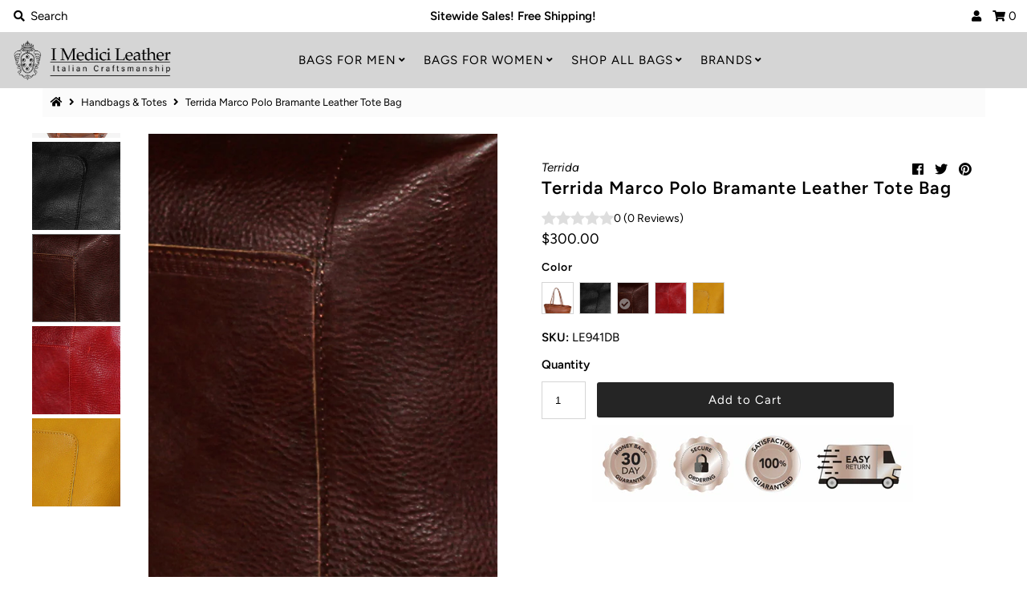

--- FILE ---
content_type: text/html; charset=utf-8
request_url: https://imedicileather.com/collections/handbags-totes/products/terrida-marco-polo-bramante-leather-tote-bag?variant=37559689805995
body_size: 32128
content:
<!DOCTYPE html>
<!--[if lt IE 7 ]><html class="ie ie6" lang="en"> <![endif]-->
<!--[if IE 7 ]><html class="ie ie7" lang="en"> <![endif]-->
<!--[if IE 8 ]><html class="ie ie8" lang="en"> <![endif]-->
<!--[if (gte IE 9)|!(IE)]><!--><html lang="en" class="no-js"> <!--<![endif]-->
<head>
  <meta charset="utf-8" />
<meta name="google-site-verification" content="yTMnObj_K3tvSPQMfILWZSKPI5KoeI4qoG-J34fbWEk" />

<!-- Meta
================================================== -->
  <title>
    Marco Polo Bramante Leather Tote Bag | Shop I Medici &ndash; I Medici Leather
  </title>
  
    <meta name="description" content="Terrida Marco Polo Bramante Leather Tote Bag" />
  
  <link rel="canonical" href="https://imedicileather.com/products/terrida-marco-polo-bramante-leather-tote-bag" />
  

  <meta property="og:type" content="product">
  <meta property="og:title" content="Terrida Marco Polo Bramante Leather Tote Bag">
  <meta property="og:url" content="https://imedicileather.com/products/terrida-marco-polo-bramante-leather-tote-bag">
  <meta property="og:description" content="Terrida Marco Polo Bramante Leather Tote Bag
Closure: zip closureHandle: double handleShell: vegetable tanned leatherPockets: one opened pocket, one internal zipped pocketDimensions: 33 x 15 x 29 cm / 13 x 6 x 11.5 inWeight: 1.2 kg / 2.6 lbs">
  
    <meta property="og:image" content="http://imedicileather.com/cdn/shop/products/le941brn_1_1_08234707-a5dd-47cb-b62d-0a865c79a5bc_800x.jpg?v=1605727896">
    <meta property="og:image:secure_url" content="https://imedicileather.com/cdn/shopifycloud/storefront/assets/no-image-2048-a2addb12_grande.gif">
  
    <meta property="og:image" content="http://imedicileather.com/cdn/shop/products/le941inside_0b6c7dc5-5968-4f8b-9706-890f1f1e4b8a_800x.jpg?v=1605727896">
    <meta property="og:image:secure_url" content="https://imedicileather.com/cdn/shopifycloud/storefront/assets/no-image-2048-a2addb12_grande.gif">
  
    <meta property="og:image" content="http://imedicileather.com/cdn/shop/products/le941back_992d78a0-636f-4e85-83ca-70f171d8827c_800x.jpg?v=1605727896">
    <meta property="og:image:secure_url" content="https://imedicileather.com/cdn/shopifycloud/storefront/assets/no-image-2048-a2addb12_grande.gif">
  
  <meta property="og:price:amount" content="300.00">
  <meta property="og:price:currency" content="USD">

<meta property="og:site_name" content="I Medici Leather">



  <meta name="twitter:card" content="summary">


  <meta name="twitter:site" content="@">


  <meta name="twitter:title" content="Terrida Marco Polo Bramante Leather Tote Bag">
  <meta name="twitter:description" content="Terrida Marco Polo Bramante Leather Tote Bag
Closure: zip closureHandle: double handleShell: vegetable tanned leatherPockets: one opened pocket, one internal zipped pocketDimensions: 33 x 15 x 29 cm "><meta name="twitter:card" content="//imedicileather.com/cdn/shop/products/le941inside_0b6c7dc5-5968-4f8b-9706-890f1f1e4b8a_1024x.jpg?v=1605727896">
    <meta name="twitter:image" content="//imedicileather.com/cdn/shop/products/le941inside_0b6c7dc5-5968-4f8b-9706-890f1f1e4b8a_1024x.jpg?v=1605727896"><meta name="twitter:card" content="//imedicileather.com/cdn/shop/products/le941inside_0b6c7dc5-5968-4f8b-9706-890f1f1e4b8a_1024x.jpg?v=1605727896">
    <meta name="twitter:image" content="//imedicileather.com/cdn/shop/products/le941inside_0b6c7dc5-5968-4f8b-9706-890f1f1e4b8a_1024x.jpg?v=1605727896"><meta name="twitter:card" content="//imedicileather.com/cdn/shop/products/le941inside_0b6c7dc5-5968-4f8b-9706-890f1f1e4b8a_1024x.jpg?v=1605727896">
    <meta name="twitter:image" content="//imedicileather.com/cdn/shop/products/le941inside_0b6c7dc5-5968-4f8b-9706-890f1f1e4b8a_1024x.jpg?v=1605727896"><meta name="twitter:card" content="//imedicileather.com/cdn/shop/products/le941inside_0b6c7dc5-5968-4f8b-9706-890f1f1e4b8a_1024x.jpg?v=1605727896">
    <meta name="twitter:image" content="//imedicileather.com/cdn/shop/products/le941inside_0b6c7dc5-5968-4f8b-9706-890f1f1e4b8a_1024x.jpg?v=1605727896"><meta name="twitter:card" content="//imedicileather.com/cdn/shop/products/le941inside_0b6c7dc5-5968-4f8b-9706-890f1f1e4b8a_1024x.jpg?v=1605727896">
    <meta name="twitter:image" content="//imedicileather.com/cdn/shop/products/le941inside_0b6c7dc5-5968-4f8b-9706-890f1f1e4b8a_1024x.jpg?v=1605727896"><meta name="twitter:card" content="//imedicileather.com/cdn/shop/products/le941inside_0b6c7dc5-5968-4f8b-9706-890f1f1e4b8a_1024x.jpg?v=1605727896">
    <meta name="twitter:image" content="//imedicileather.com/cdn/shop/products/le941inside_0b6c7dc5-5968-4f8b-9706-890f1f1e4b8a_1024x.jpg?v=1605727896"><meta name="twitter:card" content="//imedicileather.com/cdn/shop/products/le941inside_0b6c7dc5-5968-4f8b-9706-890f1f1e4b8a_1024x.jpg?v=1605727896">
    <meta name="twitter:image" content="//imedicileather.com/cdn/shop/products/le941inside_0b6c7dc5-5968-4f8b-9706-890f1f1e4b8a_1024x.jpg?v=1605727896"><meta name="twitter:card" content="//imedicileather.com/cdn/shop/products/le941inside_0b6c7dc5-5968-4f8b-9706-890f1f1e4b8a_1024x.jpg?v=1605727896">
    <meta name="twitter:image" content="//imedicileather.com/cdn/shop/products/le941inside_0b6c7dc5-5968-4f8b-9706-890f1f1e4b8a_1024x.jpg?v=1605727896"><meta name="twitter:image:width" content="480">
  <meta name="twitter:image:height" content="480">


  



 <script type="application/ld+json">
   {
     "@context": "https://schema.org",
     "@type": "Product",
     "id": "terrida-marco-polo-bramante-leather-tote-bag",
     "url": "//products/terrida-marco-polo-bramante-leather-tote-bag",
     "image": "//imedicileather.com/cdn/shop/products/le941brn_1_1_08234707-a5dd-47cb-b62d-0a865c79a5bc_1024x.jpg?v=1605727896",
     "name": "Terrida Marco Polo Bramante Leather Tote Bag",
     "brand": "Terrida",
     "description": "Terrida Marco Polo Bramante Leather Tote Bag
Closure: zip closureHandle: double handleShell: vegetable tanned leatherPockets: one opened pocket, one internal zipped pocketDimensions: 33 x 15 x 29 cm / 13 x 6 x 11.5 inWeight: 1.2 kg / 2.6 lbs","sku": "LE941BR",

     "offers": {
       "@type": "Offer",
       "price": "300.00",
       "priceCurrency": "USD",
       "availability": "http://schema.org/InStock",
       "priceValidUntil": "2030-01-01",
       "url": "/products/terrida-marco-polo-bramante-leather-tote-bag"
     }}
 </script>



<!-- CSS
================================================== -->
  <link href="//imedicileather.com/cdn/shop/t/23/assets/stylesheet.css?v=156786141871211861571763541326" rel="stylesheet" type="text/css" media="all" />
  
  <link href="//imedicileather.com/cdn/shop/t/23/assets/flexbox_css_min.css?v=62675366968597248541695799454" rel="stylesheet" type="text/css" media="all" />
  <link href="//imedicileather.com/cdn/shop/t/23/assets/custom.css?v=96935878846581967801695877928" rel="stylesheet" type="text/css" media="all" />
<!-- JS
================================================== -->
  <script src="//ajax.googleapis.com/ajax/libs/jquery/2.2.4/jquery.min.js" type="text/javascript"></script>
  <script src="//imedicileather.com/cdn/shop/t/23/assets/eventemitter3.min.js?v=27939738353326123541695799454" type="text/javascript"></script>
  <script src="//imedicileather.com/cdn/shop/t/23/assets/theme.js?v=13401479796839757741695799454" type="text/javascript"></script>
  <script src="//imedicileather.com/cdn/shopifycloud/storefront/assets/themes_support/option_selection-b017cd28.js" type="text/javascript"></script>
  <script src="//imedicileather.com/cdn/shop/t/23/assets/jquery_fancybox_custom.js?v=11462851293131636221695799454" type="text/javascript"></script>

  <meta name="viewport" content="width=device-width, initial-scale=1, maximum-scale=1">

<!-- Favicons
================================================== -->
  
    <link rel="shortcut icon" href="//imedicileather.com/cdn/shop/files/fav-icon_32x32.png?v=1614298965" type="image/png" />
  
  

  <script>window.performance && window.performance.mark && window.performance.mark('shopify.content_for_header.start');</script><meta name="facebook-domain-verification" content="cvk9do0jpbd191dx0e7pn3uwi1w9rd">
<meta id="shopify-digital-wallet" name="shopify-digital-wallet" content="/50093228203/digital_wallets/dialog">
<meta name="shopify-checkout-api-token" content="1a514a4cb95b59a037f3ef38f2aed87f">
<meta id="in-context-paypal-metadata" data-shop-id="50093228203" data-venmo-supported="false" data-environment="production" data-locale="en_US" data-paypal-v4="true" data-currency="USD">
<link rel="alternate" type="application/json+oembed" href="https://imedicileather.com/products/terrida-marco-polo-bramante-leather-tote-bag.oembed">
<script async="async" src="/checkouts/internal/preloads.js?locale=en-US"></script>
<link rel="preconnect" href="https://shop.app" crossorigin="anonymous">
<script async="async" src="https://shop.app/checkouts/internal/preloads.js?locale=en-US&shop_id=50093228203" crossorigin="anonymous"></script>
<script id="apple-pay-shop-capabilities" type="application/json">{"shopId":50093228203,"countryCode":"US","currencyCode":"USD","merchantCapabilities":["supports3DS"],"merchantId":"gid:\/\/shopify\/Shop\/50093228203","merchantName":"I Medici Leather","requiredBillingContactFields":["postalAddress","email","phone"],"requiredShippingContactFields":["postalAddress","email","phone"],"shippingType":"shipping","supportedNetworks":["visa","masterCard","amex","discover","elo","jcb"],"total":{"type":"pending","label":"I Medici Leather","amount":"1.00"},"shopifyPaymentsEnabled":true,"supportsSubscriptions":true}</script>
<script id="shopify-features" type="application/json">{"accessToken":"1a514a4cb95b59a037f3ef38f2aed87f","betas":["rich-media-storefront-analytics"],"domain":"imedicileather.com","predictiveSearch":true,"shopId":50093228203,"locale":"en"}</script>
<script>var Shopify = Shopify || {};
Shopify.shop = "i-medici-leather.myshopify.com";
Shopify.locale = "en";
Shopify.currency = {"active":"USD","rate":"1.0"};
Shopify.country = "US";
Shopify.theme = {"name":"Mr Parker | MW | Backup | 27 Sep ...","id":137479717088,"schema_name":"Mr Parker","schema_version":"7.3.2","theme_store_id":567,"role":"main"};
Shopify.theme.handle = "null";
Shopify.theme.style = {"id":null,"handle":null};
Shopify.cdnHost = "imedicileather.com/cdn";
Shopify.routes = Shopify.routes || {};
Shopify.routes.root = "/";</script>
<script type="module">!function(o){(o.Shopify=o.Shopify||{}).modules=!0}(window);</script>
<script>!function(o){function n(){var o=[];function n(){o.push(Array.prototype.slice.apply(arguments))}return n.q=o,n}var t=o.Shopify=o.Shopify||{};t.loadFeatures=n(),t.autoloadFeatures=n()}(window);</script>
<script>
  window.ShopifyPay = window.ShopifyPay || {};
  window.ShopifyPay.apiHost = "shop.app\/pay";
  window.ShopifyPay.redirectState = null;
</script>
<script id="shop-js-analytics" type="application/json">{"pageType":"product"}</script>
<script defer="defer" async type="module" src="//imedicileather.com/cdn/shopifycloud/shop-js/modules/v2/client.init-shop-cart-sync_BN7fPSNr.en.esm.js"></script>
<script defer="defer" async type="module" src="//imedicileather.com/cdn/shopifycloud/shop-js/modules/v2/chunk.common_Cbph3Kss.esm.js"></script>
<script defer="defer" async type="module" src="//imedicileather.com/cdn/shopifycloud/shop-js/modules/v2/chunk.modal_DKumMAJ1.esm.js"></script>
<script type="module">
  await import("//imedicileather.com/cdn/shopifycloud/shop-js/modules/v2/client.init-shop-cart-sync_BN7fPSNr.en.esm.js");
await import("//imedicileather.com/cdn/shopifycloud/shop-js/modules/v2/chunk.common_Cbph3Kss.esm.js");
await import("//imedicileather.com/cdn/shopifycloud/shop-js/modules/v2/chunk.modal_DKumMAJ1.esm.js");

  window.Shopify.SignInWithShop?.initShopCartSync?.({"fedCMEnabled":true,"windoidEnabled":true});

</script>
<script>
  window.Shopify = window.Shopify || {};
  if (!window.Shopify.featureAssets) window.Shopify.featureAssets = {};
  window.Shopify.featureAssets['shop-js'] = {"shop-cart-sync":["modules/v2/client.shop-cart-sync_CJVUk8Jm.en.esm.js","modules/v2/chunk.common_Cbph3Kss.esm.js","modules/v2/chunk.modal_DKumMAJ1.esm.js"],"init-fed-cm":["modules/v2/client.init-fed-cm_7Fvt41F4.en.esm.js","modules/v2/chunk.common_Cbph3Kss.esm.js","modules/v2/chunk.modal_DKumMAJ1.esm.js"],"init-shop-email-lookup-coordinator":["modules/v2/client.init-shop-email-lookup-coordinator_Cc088_bR.en.esm.js","modules/v2/chunk.common_Cbph3Kss.esm.js","modules/v2/chunk.modal_DKumMAJ1.esm.js"],"init-windoid":["modules/v2/client.init-windoid_hPopwJRj.en.esm.js","modules/v2/chunk.common_Cbph3Kss.esm.js","modules/v2/chunk.modal_DKumMAJ1.esm.js"],"shop-button":["modules/v2/client.shop-button_B0jaPSNF.en.esm.js","modules/v2/chunk.common_Cbph3Kss.esm.js","modules/v2/chunk.modal_DKumMAJ1.esm.js"],"shop-cash-offers":["modules/v2/client.shop-cash-offers_DPIskqss.en.esm.js","modules/v2/chunk.common_Cbph3Kss.esm.js","modules/v2/chunk.modal_DKumMAJ1.esm.js"],"shop-toast-manager":["modules/v2/client.shop-toast-manager_CK7RT69O.en.esm.js","modules/v2/chunk.common_Cbph3Kss.esm.js","modules/v2/chunk.modal_DKumMAJ1.esm.js"],"init-shop-cart-sync":["modules/v2/client.init-shop-cart-sync_BN7fPSNr.en.esm.js","modules/v2/chunk.common_Cbph3Kss.esm.js","modules/v2/chunk.modal_DKumMAJ1.esm.js"],"init-customer-accounts-sign-up":["modules/v2/client.init-customer-accounts-sign-up_CfPf4CXf.en.esm.js","modules/v2/client.shop-login-button_DeIztwXF.en.esm.js","modules/v2/chunk.common_Cbph3Kss.esm.js","modules/v2/chunk.modal_DKumMAJ1.esm.js"],"pay-button":["modules/v2/client.pay-button_CgIwFSYN.en.esm.js","modules/v2/chunk.common_Cbph3Kss.esm.js","modules/v2/chunk.modal_DKumMAJ1.esm.js"],"init-customer-accounts":["modules/v2/client.init-customer-accounts_DQ3x16JI.en.esm.js","modules/v2/client.shop-login-button_DeIztwXF.en.esm.js","modules/v2/chunk.common_Cbph3Kss.esm.js","modules/v2/chunk.modal_DKumMAJ1.esm.js"],"avatar":["modules/v2/client.avatar_BTnouDA3.en.esm.js"],"init-shop-for-new-customer-accounts":["modules/v2/client.init-shop-for-new-customer-accounts_CsZy_esa.en.esm.js","modules/v2/client.shop-login-button_DeIztwXF.en.esm.js","modules/v2/chunk.common_Cbph3Kss.esm.js","modules/v2/chunk.modal_DKumMAJ1.esm.js"],"shop-follow-button":["modules/v2/client.shop-follow-button_BRMJjgGd.en.esm.js","modules/v2/chunk.common_Cbph3Kss.esm.js","modules/v2/chunk.modal_DKumMAJ1.esm.js"],"checkout-modal":["modules/v2/client.checkout-modal_B9Drz_yf.en.esm.js","modules/v2/chunk.common_Cbph3Kss.esm.js","modules/v2/chunk.modal_DKumMAJ1.esm.js"],"shop-login-button":["modules/v2/client.shop-login-button_DeIztwXF.en.esm.js","modules/v2/chunk.common_Cbph3Kss.esm.js","modules/v2/chunk.modal_DKumMAJ1.esm.js"],"lead-capture":["modules/v2/client.lead-capture_DXYzFM3R.en.esm.js","modules/v2/chunk.common_Cbph3Kss.esm.js","modules/v2/chunk.modal_DKumMAJ1.esm.js"],"shop-login":["modules/v2/client.shop-login_CA5pJqmO.en.esm.js","modules/v2/chunk.common_Cbph3Kss.esm.js","modules/v2/chunk.modal_DKumMAJ1.esm.js"],"payment-terms":["modules/v2/client.payment-terms_BxzfvcZJ.en.esm.js","modules/v2/chunk.common_Cbph3Kss.esm.js","modules/v2/chunk.modal_DKumMAJ1.esm.js"]};
</script>
<script>(function() {
  var isLoaded = false;
  function asyncLoad() {
    if (isLoaded) return;
    isLoaded = true;
    var urls = ["https:\/\/afterpay.crucialcommerceapps.com\/appJS?shop=i-medici-leather.myshopify.com","https:\/\/static.klaviyo.com\/onsite\/js\/klaviyo.js?company_id=JeZcWA\u0026shop=i-medici-leather.myshopify.com"];
    for (var i = 0; i < urls.length; i++) {
      var s = document.createElement('script');
      s.type = 'text/javascript';
      s.async = true;
      s.src = urls[i];
      var x = document.getElementsByTagName('script')[0];
      x.parentNode.insertBefore(s, x);
    }
  };
  if(window.attachEvent) {
    window.attachEvent('onload', asyncLoad);
  } else {
    window.addEventListener('load', asyncLoad, false);
  }
})();</script>
<script id="__st">var __st={"a":50093228203,"offset":-18000,"reqid":"af8ac990-3def-440e-b67b-f4881a988a13-1769740205","pageurl":"imedicileather.com\/collections\/handbags-totes\/products\/terrida-marco-polo-bramante-leather-tote-bag?variant=37559689805995","u":"0da608053bf4","p":"product","rtyp":"product","rid":6080482181291};</script>
<script>window.ShopifyPaypalV4VisibilityTracking = true;</script>
<script id="captcha-bootstrap">!function(){'use strict';const t='contact',e='account',n='new_comment',o=[[t,t],['blogs',n],['comments',n],[t,'customer']],c=[[e,'customer_login'],[e,'guest_login'],[e,'recover_customer_password'],[e,'create_customer']],r=t=>t.map((([t,e])=>`form[action*='/${t}']:not([data-nocaptcha='true']) input[name='form_type'][value='${e}']`)).join(','),a=t=>()=>t?[...document.querySelectorAll(t)].map((t=>t.form)):[];function s(){const t=[...o],e=r(t);return a(e)}const i='password',u='form_key',d=['recaptcha-v3-token','g-recaptcha-response','h-captcha-response',i],f=()=>{try{return window.sessionStorage}catch{return}},m='__shopify_v',_=t=>t.elements[u];function p(t,e,n=!1){try{const o=window.sessionStorage,c=JSON.parse(o.getItem(e)),{data:r}=function(t){const{data:e,action:n}=t;return t[m]||n?{data:e,action:n}:{data:t,action:n}}(c);for(const[e,n]of Object.entries(r))t.elements[e]&&(t.elements[e].value=n);n&&o.removeItem(e)}catch(o){console.error('form repopulation failed',{error:o})}}const l='form_type',E='cptcha';function T(t){t.dataset[E]=!0}const w=window,h=w.document,L='Shopify',v='ce_forms',y='captcha';let A=!1;((t,e)=>{const n=(g='f06e6c50-85a8-45c8-87d0-21a2b65856fe',I='https://cdn.shopify.com/shopifycloud/storefront-forms-hcaptcha/ce_storefront_forms_captcha_hcaptcha.v1.5.2.iife.js',D={infoText:'Protected by hCaptcha',privacyText:'Privacy',termsText:'Terms'},(t,e,n)=>{const o=w[L][v],c=o.bindForm;if(c)return c(t,g,e,D).then(n);var r;o.q.push([[t,g,e,D],n]),r=I,A||(h.body.append(Object.assign(h.createElement('script'),{id:'captcha-provider',async:!0,src:r})),A=!0)});var g,I,D;w[L]=w[L]||{},w[L][v]=w[L][v]||{},w[L][v].q=[],w[L][y]=w[L][y]||{},w[L][y].protect=function(t,e){n(t,void 0,e),T(t)},Object.freeze(w[L][y]),function(t,e,n,w,h,L){const[v,y,A,g]=function(t,e,n){const i=e?o:[],u=t?c:[],d=[...i,...u],f=r(d),m=r(i),_=r(d.filter((([t,e])=>n.includes(e))));return[a(f),a(m),a(_),s()]}(w,h,L),I=t=>{const e=t.target;return e instanceof HTMLFormElement?e:e&&e.form},D=t=>v().includes(t);t.addEventListener('submit',(t=>{const e=I(t);if(!e)return;const n=D(e)&&!e.dataset.hcaptchaBound&&!e.dataset.recaptchaBound,o=_(e),c=g().includes(e)&&(!o||!o.value);(n||c)&&t.preventDefault(),c&&!n&&(function(t){try{if(!f())return;!function(t){const e=f();if(!e)return;const n=_(t);if(!n)return;const o=n.value;o&&e.removeItem(o)}(t);const e=Array.from(Array(32),(()=>Math.random().toString(36)[2])).join('');!function(t,e){_(t)||t.append(Object.assign(document.createElement('input'),{type:'hidden',name:u})),t.elements[u].value=e}(t,e),function(t,e){const n=f();if(!n)return;const o=[...t.querySelectorAll(`input[type='${i}']`)].map((({name:t})=>t)),c=[...d,...o],r={};for(const[a,s]of new FormData(t).entries())c.includes(a)||(r[a]=s);n.setItem(e,JSON.stringify({[m]:1,action:t.action,data:r}))}(t,e)}catch(e){console.error('failed to persist form',e)}}(e),e.submit())}));const S=(t,e)=>{t&&!t.dataset[E]&&(n(t,e.some((e=>e===t))),T(t))};for(const o of['focusin','change'])t.addEventListener(o,(t=>{const e=I(t);D(e)&&S(e,y())}));const B=e.get('form_key'),M=e.get(l),P=B&&M;t.addEventListener('DOMContentLoaded',(()=>{const t=y();if(P)for(const e of t)e.elements[l].value===M&&p(e,B);[...new Set([...A(),...v().filter((t=>'true'===t.dataset.shopifyCaptcha))])].forEach((e=>S(e,t)))}))}(h,new URLSearchParams(w.location.search),n,t,e,['guest_login'])})(!0,!0)}();</script>
<script integrity="sha256-4kQ18oKyAcykRKYeNunJcIwy7WH5gtpwJnB7kiuLZ1E=" data-source-attribution="shopify.loadfeatures" defer="defer" src="//imedicileather.com/cdn/shopifycloud/storefront/assets/storefront/load_feature-a0a9edcb.js" crossorigin="anonymous"></script>
<script crossorigin="anonymous" defer="defer" src="//imedicileather.com/cdn/shopifycloud/storefront/assets/shopify_pay/storefront-65b4c6d7.js?v=20250812"></script>
<script data-source-attribution="shopify.dynamic_checkout.dynamic.init">var Shopify=Shopify||{};Shopify.PaymentButton=Shopify.PaymentButton||{isStorefrontPortableWallets:!0,init:function(){window.Shopify.PaymentButton.init=function(){};var t=document.createElement("script");t.src="https://imedicileather.com/cdn/shopifycloud/portable-wallets/latest/portable-wallets.en.js",t.type="module",document.head.appendChild(t)}};
</script>
<script data-source-attribution="shopify.dynamic_checkout.buyer_consent">
  function portableWalletsHideBuyerConsent(e){var t=document.getElementById("shopify-buyer-consent"),n=document.getElementById("shopify-subscription-policy-button");t&&n&&(t.classList.add("hidden"),t.setAttribute("aria-hidden","true"),n.removeEventListener("click",e))}function portableWalletsShowBuyerConsent(e){var t=document.getElementById("shopify-buyer-consent"),n=document.getElementById("shopify-subscription-policy-button");t&&n&&(t.classList.remove("hidden"),t.removeAttribute("aria-hidden"),n.addEventListener("click",e))}window.Shopify?.PaymentButton&&(window.Shopify.PaymentButton.hideBuyerConsent=portableWalletsHideBuyerConsent,window.Shopify.PaymentButton.showBuyerConsent=portableWalletsShowBuyerConsent);
</script>
<script data-source-attribution="shopify.dynamic_checkout.cart.bootstrap">document.addEventListener("DOMContentLoaded",(function(){function t(){return document.querySelector("shopify-accelerated-checkout-cart, shopify-accelerated-checkout")}if(t())Shopify.PaymentButton.init();else{new MutationObserver((function(e,n){t()&&(Shopify.PaymentButton.init(),n.disconnect())})).observe(document.body,{childList:!0,subtree:!0})}}));
</script>
<link id="shopify-accelerated-checkout-styles" rel="stylesheet" media="screen" href="https://imedicileather.com/cdn/shopifycloud/portable-wallets/latest/accelerated-checkout-backwards-compat.css" crossorigin="anonymous">
<style id="shopify-accelerated-checkout-cart">
        #shopify-buyer-consent {
  margin-top: 1em;
  display: inline-block;
  width: 100%;
}

#shopify-buyer-consent.hidden {
  display: none;
}

#shopify-subscription-policy-button {
  background: none;
  border: none;
  padding: 0;
  text-decoration: underline;
  font-size: inherit;
  cursor: pointer;
}

#shopify-subscription-policy-button::before {
  box-shadow: none;
}

      </style>
<script id="sections-script" data-sections="product-recommendations" defer="defer" src="//imedicileather.com/cdn/shop/t/23/compiled_assets/scripts.js?v=2227"></script>
<script>window.performance && window.performance.mark && window.performance.mark('shopify.content_for_header.end');</script>
  
  <script type="text/javascript" src="//imedicileather.com/cdn/shop/t/23/assets/jquery.zoom.js?v=69502647878694598251695799454" defer="defer"></script>

  <meta name="facebook-domain-verification" content="cvk9do0jpbd191dx0e7pn3uwi1w9rd" />
  
<!-- BEGIN app block: shopify://apps/klaviyo-email-marketing-sms/blocks/klaviyo-onsite-embed/2632fe16-c075-4321-a88b-50b567f42507 -->












  <script async src="https://static.klaviyo.com/onsite/js/JeZcWA/klaviyo.js?company_id=JeZcWA"></script>
  <script>!function(){if(!window.klaviyo){window._klOnsite=window._klOnsite||[];try{window.klaviyo=new Proxy({},{get:function(n,i){return"push"===i?function(){var n;(n=window._klOnsite).push.apply(n,arguments)}:function(){for(var n=arguments.length,o=new Array(n),w=0;w<n;w++)o[w]=arguments[w];var t="function"==typeof o[o.length-1]?o.pop():void 0,e=new Promise((function(n){window._klOnsite.push([i].concat(o,[function(i){t&&t(i),n(i)}]))}));return e}}})}catch(n){window.klaviyo=window.klaviyo||[],window.klaviyo.push=function(){var n;(n=window._klOnsite).push.apply(n,arguments)}}}}();</script>

  
    <script id="viewed_product">
      if (item == null) {
        var _learnq = _learnq || [];

        var MetafieldReviews = null
        var MetafieldYotpoRating = null
        var MetafieldYotpoCount = null
        var MetafieldLooxRating = null
        var MetafieldLooxCount = null
        var okendoProduct = null
        var okendoProductReviewCount = null
        var okendoProductReviewAverageValue = null
        try {
          // The following fields are used for Customer Hub recently viewed in order to add reviews.
          // This information is not part of __kla_viewed. Instead, it is part of __kla_viewed_reviewed_items
          MetafieldReviews = {};
          MetafieldYotpoRating = null
          MetafieldYotpoCount = null
          MetafieldLooxRating = null
          MetafieldLooxCount = null

          okendoProduct = null
          // If the okendo metafield is not legacy, it will error, which then requires the new json formatted data
          if (okendoProduct && 'error' in okendoProduct) {
            okendoProduct = null
          }
          okendoProductReviewCount = okendoProduct ? okendoProduct.reviewCount : null
          okendoProductReviewAverageValue = okendoProduct ? okendoProduct.reviewAverageValue : null
        } catch (error) {
          console.error('Error in Klaviyo onsite reviews tracking:', error);
        }

        var item = {
          Name: "Terrida Marco Polo Bramante Leather Tote Bag",
          ProductID: 6080482181291,
          Categories: ["Bags For Women","For Men And Women","Handbags \u0026 Totes","Italian Leather Handbags","Terrida"],
          ImageURL: "https://imedicileather.com/cdn/shop/products/le941brn_1_1_08234707-a5dd-47cb-b62d-0a865c79a5bc_grande.jpg?v=1605727896",
          URL: "https://imedicileather.com/products/terrida-marco-polo-bramante-leather-tote-bag",
          Brand: "Terrida",
          Price: "$300.00",
          Value: "300.00",
          CompareAtPrice: "$300.00"
        };
        _learnq.push(['track', 'Viewed Product', item]);
        _learnq.push(['trackViewedItem', {
          Title: item.Name,
          ItemId: item.ProductID,
          Categories: item.Categories,
          ImageUrl: item.ImageURL,
          Url: item.URL,
          Metadata: {
            Brand: item.Brand,
            Price: item.Price,
            Value: item.Value,
            CompareAtPrice: item.CompareAtPrice
          },
          metafields:{
            reviews: MetafieldReviews,
            yotpo:{
              rating: MetafieldYotpoRating,
              count: MetafieldYotpoCount,
            },
            loox:{
              rating: MetafieldLooxRating,
              count: MetafieldLooxCount,
            },
            okendo: {
              rating: okendoProductReviewAverageValue,
              count: okendoProductReviewCount,
            }
          }
        }]);
      }
    </script>
  




  <script>
    window.klaviyoReviewsProductDesignMode = false
  </script>







<!-- END app block --><link href="https://monorail-edge.shopifysvc.com" rel="dns-prefetch">
<script>(function(){if ("sendBeacon" in navigator && "performance" in window) {try {var session_token_from_headers = performance.getEntriesByType('navigation')[0].serverTiming.find(x => x.name == '_s').description;} catch {var session_token_from_headers = undefined;}var session_cookie_matches = document.cookie.match(/_shopify_s=([^;]*)/);var session_token_from_cookie = session_cookie_matches && session_cookie_matches.length === 2 ? session_cookie_matches[1] : "";var session_token = session_token_from_headers || session_token_from_cookie || "";function handle_abandonment_event(e) {var entries = performance.getEntries().filter(function(entry) {return /monorail-edge.shopifysvc.com/.test(entry.name);});if (!window.abandonment_tracked && entries.length === 0) {window.abandonment_tracked = true;var currentMs = Date.now();var navigation_start = performance.timing.navigationStart;var payload = {shop_id: 50093228203,url: window.location.href,navigation_start,duration: currentMs - navigation_start,session_token,page_type: "product"};window.navigator.sendBeacon("https://monorail-edge.shopifysvc.com/v1/produce", JSON.stringify({schema_id: "online_store_buyer_site_abandonment/1.1",payload: payload,metadata: {event_created_at_ms: currentMs,event_sent_at_ms: currentMs}}));}}window.addEventListener('pagehide', handle_abandonment_event);}}());</script>
<script id="web-pixels-manager-setup">(function e(e,d,r,n,o){if(void 0===o&&(o={}),!Boolean(null===(a=null===(i=window.Shopify)||void 0===i?void 0:i.analytics)||void 0===a?void 0:a.replayQueue)){var i,a;window.Shopify=window.Shopify||{};var t=window.Shopify;t.analytics=t.analytics||{};var s=t.analytics;s.replayQueue=[],s.publish=function(e,d,r){return s.replayQueue.push([e,d,r]),!0};try{self.performance.mark("wpm:start")}catch(e){}var l=function(){var e={modern:/Edge?\/(1{2}[4-9]|1[2-9]\d|[2-9]\d{2}|\d{4,})\.\d+(\.\d+|)|Firefox\/(1{2}[4-9]|1[2-9]\d|[2-9]\d{2}|\d{4,})\.\d+(\.\d+|)|Chrom(ium|e)\/(9{2}|\d{3,})\.\d+(\.\d+|)|(Maci|X1{2}).+ Version\/(15\.\d+|(1[6-9]|[2-9]\d|\d{3,})\.\d+)([,.]\d+|)( \(\w+\)|)( Mobile\/\w+|) Safari\/|Chrome.+OPR\/(9{2}|\d{3,})\.\d+\.\d+|(CPU[ +]OS|iPhone[ +]OS|CPU[ +]iPhone|CPU IPhone OS|CPU iPad OS)[ +]+(15[._]\d+|(1[6-9]|[2-9]\d|\d{3,})[._]\d+)([._]\d+|)|Android:?[ /-](13[3-9]|1[4-9]\d|[2-9]\d{2}|\d{4,})(\.\d+|)(\.\d+|)|Android.+Firefox\/(13[5-9]|1[4-9]\d|[2-9]\d{2}|\d{4,})\.\d+(\.\d+|)|Android.+Chrom(ium|e)\/(13[3-9]|1[4-9]\d|[2-9]\d{2}|\d{4,})\.\d+(\.\d+|)|SamsungBrowser\/([2-9]\d|\d{3,})\.\d+/,legacy:/Edge?\/(1[6-9]|[2-9]\d|\d{3,})\.\d+(\.\d+|)|Firefox\/(5[4-9]|[6-9]\d|\d{3,})\.\d+(\.\d+|)|Chrom(ium|e)\/(5[1-9]|[6-9]\d|\d{3,})\.\d+(\.\d+|)([\d.]+$|.*Safari\/(?![\d.]+ Edge\/[\d.]+$))|(Maci|X1{2}).+ Version\/(10\.\d+|(1[1-9]|[2-9]\d|\d{3,})\.\d+)([,.]\d+|)( \(\w+\)|)( Mobile\/\w+|) Safari\/|Chrome.+OPR\/(3[89]|[4-9]\d|\d{3,})\.\d+\.\d+|(CPU[ +]OS|iPhone[ +]OS|CPU[ +]iPhone|CPU IPhone OS|CPU iPad OS)[ +]+(10[._]\d+|(1[1-9]|[2-9]\d|\d{3,})[._]\d+)([._]\d+|)|Android:?[ /-](13[3-9]|1[4-9]\d|[2-9]\d{2}|\d{4,})(\.\d+|)(\.\d+|)|Mobile Safari.+OPR\/([89]\d|\d{3,})\.\d+\.\d+|Android.+Firefox\/(13[5-9]|1[4-9]\d|[2-9]\d{2}|\d{4,})\.\d+(\.\d+|)|Android.+Chrom(ium|e)\/(13[3-9]|1[4-9]\d|[2-9]\d{2}|\d{4,})\.\d+(\.\d+|)|Android.+(UC? ?Browser|UCWEB|U3)[ /]?(15\.([5-9]|\d{2,})|(1[6-9]|[2-9]\d|\d{3,})\.\d+)\.\d+|SamsungBrowser\/(5\.\d+|([6-9]|\d{2,})\.\d+)|Android.+MQ{2}Browser\/(14(\.(9|\d{2,})|)|(1[5-9]|[2-9]\d|\d{3,})(\.\d+|))(\.\d+|)|K[Aa][Ii]OS\/(3\.\d+|([4-9]|\d{2,})\.\d+)(\.\d+|)/},d=e.modern,r=e.legacy,n=navigator.userAgent;return n.match(d)?"modern":n.match(r)?"legacy":"unknown"}(),u="modern"===l?"modern":"legacy",c=(null!=n?n:{modern:"",legacy:""})[u],f=function(e){return[e.baseUrl,"/wpm","/b",e.hashVersion,"modern"===e.buildTarget?"m":"l",".js"].join("")}({baseUrl:d,hashVersion:r,buildTarget:u}),m=function(e){var d=e.version,r=e.bundleTarget,n=e.surface,o=e.pageUrl,i=e.monorailEndpoint;return{emit:function(e){var a=e.status,t=e.errorMsg,s=(new Date).getTime(),l=JSON.stringify({metadata:{event_sent_at_ms:s},events:[{schema_id:"web_pixels_manager_load/3.1",payload:{version:d,bundle_target:r,page_url:o,status:a,surface:n,error_msg:t},metadata:{event_created_at_ms:s}}]});if(!i)return console&&console.warn&&console.warn("[Web Pixels Manager] No Monorail endpoint provided, skipping logging."),!1;try{return self.navigator.sendBeacon.bind(self.navigator)(i,l)}catch(e){}var u=new XMLHttpRequest;try{return u.open("POST",i,!0),u.setRequestHeader("Content-Type","text/plain"),u.send(l),!0}catch(e){return console&&console.warn&&console.warn("[Web Pixels Manager] Got an unhandled error while logging to Monorail."),!1}}}}({version:r,bundleTarget:l,surface:e.surface,pageUrl:self.location.href,monorailEndpoint:e.monorailEndpoint});try{o.browserTarget=l,function(e){var d=e.src,r=e.async,n=void 0===r||r,o=e.onload,i=e.onerror,a=e.sri,t=e.scriptDataAttributes,s=void 0===t?{}:t,l=document.createElement("script"),u=document.querySelector("head"),c=document.querySelector("body");if(l.async=n,l.src=d,a&&(l.integrity=a,l.crossOrigin="anonymous"),s)for(var f in s)if(Object.prototype.hasOwnProperty.call(s,f))try{l.dataset[f]=s[f]}catch(e){}if(o&&l.addEventListener("load",o),i&&l.addEventListener("error",i),u)u.appendChild(l);else{if(!c)throw new Error("Did not find a head or body element to append the script");c.appendChild(l)}}({src:f,async:!0,onload:function(){if(!function(){var e,d;return Boolean(null===(d=null===(e=window.Shopify)||void 0===e?void 0:e.analytics)||void 0===d?void 0:d.initialized)}()){var d=window.webPixelsManager.init(e)||void 0;if(d){var r=window.Shopify.analytics;r.replayQueue.forEach((function(e){var r=e[0],n=e[1],o=e[2];d.publishCustomEvent(r,n,o)})),r.replayQueue=[],r.publish=d.publishCustomEvent,r.visitor=d.visitor,r.initialized=!0}}},onerror:function(){return m.emit({status:"failed",errorMsg:"".concat(f," has failed to load")})},sri:function(e){var d=/^sha384-[A-Za-z0-9+/=]+$/;return"string"==typeof e&&d.test(e)}(c)?c:"",scriptDataAttributes:o}),m.emit({status:"loading"})}catch(e){m.emit({status:"failed",errorMsg:(null==e?void 0:e.message)||"Unknown error"})}}})({shopId: 50093228203,storefrontBaseUrl: "https://imedicileather.com",extensionsBaseUrl: "https://extensions.shopifycdn.com/cdn/shopifycloud/web-pixels-manager",monorailEndpoint: "https://monorail-edge.shopifysvc.com/unstable/produce_batch",surface: "storefront-renderer",enabledBetaFlags: ["2dca8a86"],webPixelsConfigList: [{"id":"200212704","configuration":"{\"pixel_id\":\"279666503585242\",\"pixel_type\":\"facebook_pixel\",\"metaapp_system_user_token\":\"-\"}","eventPayloadVersion":"v1","runtimeContext":"OPEN","scriptVersion":"ca16bc87fe92b6042fbaa3acc2fbdaa6","type":"APP","apiClientId":2329312,"privacyPurposes":["ANALYTICS","MARKETING","SALE_OF_DATA"],"dataSharingAdjustments":{"protectedCustomerApprovalScopes":["read_customer_address","read_customer_email","read_customer_name","read_customer_personal_data","read_customer_phone"]}},{"id":"78807264","eventPayloadVersion":"v1","runtimeContext":"LAX","scriptVersion":"1","type":"CUSTOM","privacyPurposes":["ANALYTICS"],"name":"Google Analytics tag (migrated)"},{"id":"shopify-app-pixel","configuration":"{}","eventPayloadVersion":"v1","runtimeContext":"STRICT","scriptVersion":"0450","apiClientId":"shopify-pixel","type":"APP","privacyPurposes":["ANALYTICS","MARKETING"]},{"id":"shopify-custom-pixel","eventPayloadVersion":"v1","runtimeContext":"LAX","scriptVersion":"0450","apiClientId":"shopify-pixel","type":"CUSTOM","privacyPurposes":["ANALYTICS","MARKETING"]}],isMerchantRequest: false,initData: {"shop":{"name":"I Medici Leather","paymentSettings":{"currencyCode":"USD"},"myshopifyDomain":"i-medici-leather.myshopify.com","countryCode":"US","storefrontUrl":"https:\/\/imedicileather.com"},"customer":null,"cart":null,"checkout":null,"productVariants":[{"price":{"amount":300.0,"currencyCode":"USD"},"product":{"title":"Terrida Marco Polo Bramante Leather Tote Bag","vendor":"Terrida","id":"6080482181291","untranslatedTitle":"Terrida Marco Polo Bramante Leather Tote Bag","url":"\/products\/terrida-marco-polo-bramante-leather-tote-bag","type":"Handbag"},"id":"37559689740459","image":{"src":"\/\/imedicileather.com\/cdn\/shop\/products\/le941brn_1_1_08234707-a5dd-47cb-b62d-0a865c79a5bc.jpg?v=1605727896"},"sku":"LE941BR","title":"Brown","untranslatedTitle":"Brown"},{"price":{"amount":300.0,"currencyCode":"USD"},"product":{"title":"Terrida Marco Polo Bramante Leather Tote Bag","vendor":"Terrida","id":"6080482181291","untranslatedTitle":"Terrida Marco Polo Bramante Leather Tote Bag","url":"\/products\/terrida-marco-polo-bramante-leather-tote-bag","type":"Handbag"},"id":"37559689773227","image":{"src":"\/\/imedicileather.com\/cdn\/shop\/products\/blk_844a7c75-33b9-43db-8593-f09910e116b9.jpg?v=1605727896"},"sku":"LE941BK","title":"Black","untranslatedTitle":"Black"},{"price":{"amount":300.0,"currencyCode":"USD"},"product":{"title":"Terrida Marco Polo Bramante Leather Tote Bag","vendor":"Terrida","id":"6080482181291","untranslatedTitle":"Terrida Marco Polo Bramante Leather Tote Bag","url":"\/products\/terrida-marco-polo-bramante-leather-tote-bag","type":"Handbag"},"id":"37559689805995","image":{"src":"\/\/imedicileather.com\/cdn\/shop\/products\/dark_2_d2c2a438-7711-4bee-9246-6edc99313c37.jpg?v=1605727896"},"sku":"LE941DB","title":"Dark Brown","untranslatedTitle":"Dark Brown"},{"price":{"amount":300.0,"currencyCode":"USD"},"product":{"title":"Terrida Marco Polo Bramante Leather Tote Bag","vendor":"Terrida","id":"6080482181291","untranslatedTitle":"Terrida Marco Polo Bramante Leather Tote Bag","url":"\/products\/terrida-marco-polo-bramante-leather-tote-bag","type":"Handbag"},"id":"37559689838763","image":{"src":"\/\/imedicileather.com\/cdn\/shop\/products\/rosso_1_2_953bd664-8883-4c02-b76d-9d59966e79b2.jpg?v=1605727896"},"sku":"LE941RD","title":"Red","untranslatedTitle":"Red"},{"price":{"amount":300.0,"currencyCode":"USD"},"product":{"title":"Terrida Marco Polo Bramante Leather Tote Bag","vendor":"Terrida","id":"6080482181291","untranslatedTitle":"Terrida Marco Polo Bramante Leather Tote Bag","url":"\/products\/terrida-marco-polo-bramante-leather-tote-bag","type":"Handbag"},"id":"37559689871531","image":{"src":"\/\/imedicileather.com\/cdn\/shop\/products\/yellow_6f0c2fac-8dc9-4da0-911c-45cae780c2cd.jpg?v=1605727896"},"sku":"LE941YL","title":"Yellow","untranslatedTitle":"Yellow"}],"purchasingCompany":null},},"https://imedicileather.com/cdn","1d2a099fw23dfb22ep557258f5m7a2edbae",{"modern":"","legacy":""},{"shopId":"50093228203","storefrontBaseUrl":"https:\/\/imedicileather.com","extensionBaseUrl":"https:\/\/extensions.shopifycdn.com\/cdn\/shopifycloud\/web-pixels-manager","surface":"storefront-renderer","enabledBetaFlags":"[\"2dca8a86\"]","isMerchantRequest":"false","hashVersion":"1d2a099fw23dfb22ep557258f5m7a2edbae","publish":"custom","events":"[[\"page_viewed\",{}],[\"product_viewed\",{\"productVariant\":{\"price\":{\"amount\":300.0,\"currencyCode\":\"USD\"},\"product\":{\"title\":\"Terrida Marco Polo Bramante Leather Tote Bag\",\"vendor\":\"Terrida\",\"id\":\"6080482181291\",\"untranslatedTitle\":\"Terrida Marco Polo Bramante Leather Tote Bag\",\"url\":\"\/products\/terrida-marco-polo-bramante-leather-tote-bag\",\"type\":\"Handbag\"},\"id\":\"37559689805995\",\"image\":{\"src\":\"\/\/imedicileather.com\/cdn\/shop\/products\/dark_2_d2c2a438-7711-4bee-9246-6edc99313c37.jpg?v=1605727896\"},\"sku\":\"LE941DB\",\"title\":\"Dark Brown\",\"untranslatedTitle\":\"Dark Brown\"}}]]"});</script><script>
  window.ShopifyAnalytics = window.ShopifyAnalytics || {};
  window.ShopifyAnalytics.meta = window.ShopifyAnalytics.meta || {};
  window.ShopifyAnalytics.meta.currency = 'USD';
  var meta = {"product":{"id":6080482181291,"gid":"gid:\/\/shopify\/Product\/6080482181291","vendor":"Terrida","type":"Handbag","handle":"terrida-marco-polo-bramante-leather-tote-bag","variants":[{"id":37559689740459,"price":30000,"name":"Terrida Marco Polo Bramante Leather Tote Bag - Brown","public_title":"Brown","sku":"LE941BR"},{"id":37559689773227,"price":30000,"name":"Terrida Marco Polo Bramante Leather Tote Bag - Black","public_title":"Black","sku":"LE941BK"},{"id":37559689805995,"price":30000,"name":"Terrida Marco Polo Bramante Leather Tote Bag - Dark Brown","public_title":"Dark Brown","sku":"LE941DB"},{"id":37559689838763,"price":30000,"name":"Terrida Marco Polo Bramante Leather Tote Bag - Red","public_title":"Red","sku":"LE941RD"},{"id":37559689871531,"price":30000,"name":"Terrida Marco Polo Bramante Leather Tote Bag - Yellow","public_title":"Yellow","sku":"LE941YL"}],"remote":false},"page":{"pageType":"product","resourceType":"product","resourceId":6080482181291,"requestId":"af8ac990-3def-440e-b67b-f4881a988a13-1769740205"}};
  for (var attr in meta) {
    window.ShopifyAnalytics.meta[attr] = meta[attr];
  }
</script>
<script class="analytics">
  (function () {
    var customDocumentWrite = function(content) {
      var jquery = null;

      if (window.jQuery) {
        jquery = window.jQuery;
      } else if (window.Checkout && window.Checkout.$) {
        jquery = window.Checkout.$;
      }

      if (jquery) {
        jquery('body').append(content);
      }
    };

    var hasLoggedConversion = function(token) {
      if (token) {
        return document.cookie.indexOf('loggedConversion=' + token) !== -1;
      }
      return false;
    }

    var setCookieIfConversion = function(token) {
      if (token) {
        var twoMonthsFromNow = new Date(Date.now());
        twoMonthsFromNow.setMonth(twoMonthsFromNow.getMonth() + 2);

        document.cookie = 'loggedConversion=' + token + '; expires=' + twoMonthsFromNow;
      }
    }

    var trekkie = window.ShopifyAnalytics.lib = window.trekkie = window.trekkie || [];
    if (trekkie.integrations) {
      return;
    }
    trekkie.methods = [
      'identify',
      'page',
      'ready',
      'track',
      'trackForm',
      'trackLink'
    ];
    trekkie.factory = function(method) {
      return function() {
        var args = Array.prototype.slice.call(arguments);
        args.unshift(method);
        trekkie.push(args);
        return trekkie;
      };
    };
    for (var i = 0; i < trekkie.methods.length; i++) {
      var key = trekkie.methods[i];
      trekkie[key] = trekkie.factory(key);
    }
    trekkie.load = function(config) {
      trekkie.config = config || {};
      trekkie.config.initialDocumentCookie = document.cookie;
      var first = document.getElementsByTagName('script')[0];
      var script = document.createElement('script');
      script.type = 'text/javascript';
      script.onerror = function(e) {
        var scriptFallback = document.createElement('script');
        scriptFallback.type = 'text/javascript';
        scriptFallback.onerror = function(error) {
                var Monorail = {
      produce: function produce(monorailDomain, schemaId, payload) {
        var currentMs = new Date().getTime();
        var event = {
          schema_id: schemaId,
          payload: payload,
          metadata: {
            event_created_at_ms: currentMs,
            event_sent_at_ms: currentMs
          }
        };
        return Monorail.sendRequest("https://" + monorailDomain + "/v1/produce", JSON.stringify(event));
      },
      sendRequest: function sendRequest(endpointUrl, payload) {
        // Try the sendBeacon API
        if (window && window.navigator && typeof window.navigator.sendBeacon === 'function' && typeof window.Blob === 'function' && !Monorail.isIos12()) {
          var blobData = new window.Blob([payload], {
            type: 'text/plain'
          });

          if (window.navigator.sendBeacon(endpointUrl, blobData)) {
            return true;
          } // sendBeacon was not successful

        } // XHR beacon

        var xhr = new XMLHttpRequest();

        try {
          xhr.open('POST', endpointUrl);
          xhr.setRequestHeader('Content-Type', 'text/plain');
          xhr.send(payload);
        } catch (e) {
          console.log(e);
        }

        return false;
      },
      isIos12: function isIos12() {
        return window.navigator.userAgent.lastIndexOf('iPhone; CPU iPhone OS 12_') !== -1 || window.navigator.userAgent.lastIndexOf('iPad; CPU OS 12_') !== -1;
      }
    };
    Monorail.produce('monorail-edge.shopifysvc.com',
      'trekkie_storefront_load_errors/1.1',
      {shop_id: 50093228203,
      theme_id: 137479717088,
      app_name: "storefront",
      context_url: window.location.href,
      source_url: "//imedicileather.com/cdn/s/trekkie.storefront.c59ea00e0474b293ae6629561379568a2d7c4bba.min.js"});

        };
        scriptFallback.async = true;
        scriptFallback.src = '//imedicileather.com/cdn/s/trekkie.storefront.c59ea00e0474b293ae6629561379568a2d7c4bba.min.js';
        first.parentNode.insertBefore(scriptFallback, first);
      };
      script.async = true;
      script.src = '//imedicileather.com/cdn/s/trekkie.storefront.c59ea00e0474b293ae6629561379568a2d7c4bba.min.js';
      first.parentNode.insertBefore(script, first);
    };
    trekkie.load(
      {"Trekkie":{"appName":"storefront","development":false,"defaultAttributes":{"shopId":50093228203,"isMerchantRequest":null,"themeId":137479717088,"themeCityHash":"3309477390298333978","contentLanguage":"en","currency":"USD","eventMetadataId":"3f512c89-54e3-47cd-a048-83f624adfd4e"},"isServerSideCookieWritingEnabled":true,"monorailRegion":"shop_domain","enabledBetaFlags":["65f19447","b5387b81"]},"Session Attribution":{},"S2S":{"facebookCapiEnabled":true,"source":"trekkie-storefront-renderer","apiClientId":580111}}
    );

    var loaded = false;
    trekkie.ready(function() {
      if (loaded) return;
      loaded = true;

      window.ShopifyAnalytics.lib = window.trekkie;

      var originalDocumentWrite = document.write;
      document.write = customDocumentWrite;
      try { window.ShopifyAnalytics.merchantGoogleAnalytics.call(this); } catch(error) {};
      document.write = originalDocumentWrite;

      window.ShopifyAnalytics.lib.page(null,{"pageType":"product","resourceType":"product","resourceId":6080482181291,"requestId":"af8ac990-3def-440e-b67b-f4881a988a13-1769740205","shopifyEmitted":true});

      var match = window.location.pathname.match(/checkouts\/(.+)\/(thank_you|post_purchase)/)
      var token = match? match[1]: undefined;
      if (!hasLoggedConversion(token)) {
        setCookieIfConversion(token);
        window.ShopifyAnalytics.lib.track("Viewed Product",{"currency":"USD","variantId":37559689805995,"productId":6080482181291,"productGid":"gid:\/\/shopify\/Product\/6080482181291","name":"Terrida Marco Polo Bramante Leather Tote Bag - Dark Brown","price":"300.00","sku":"LE941DB","brand":"Terrida","variant":"Dark Brown","category":"Handbag","nonInteraction":true,"remote":false},undefined,undefined,{"shopifyEmitted":true});
      window.ShopifyAnalytics.lib.track("monorail:\/\/trekkie_storefront_viewed_product\/1.1",{"currency":"USD","variantId":37559689805995,"productId":6080482181291,"productGid":"gid:\/\/shopify\/Product\/6080482181291","name":"Terrida Marco Polo Bramante Leather Tote Bag - Dark Brown","price":"300.00","sku":"LE941DB","brand":"Terrida","variant":"Dark Brown","category":"Handbag","nonInteraction":true,"remote":false,"referer":"https:\/\/imedicileather.com\/collections\/handbags-totes\/products\/terrida-marco-polo-bramante-leather-tote-bag?variant=37559689805995"});
      }
    });


        var eventsListenerScript = document.createElement('script');
        eventsListenerScript.async = true;
        eventsListenerScript.src = "//imedicileather.com/cdn/shopifycloud/storefront/assets/shop_events_listener-3da45d37.js";
        document.getElementsByTagName('head')[0].appendChild(eventsListenerScript);

})();</script>
  <script>
  if (!window.ga || (window.ga && typeof window.ga !== 'function')) {
    window.ga = function ga() {
      (window.ga.q = window.ga.q || []).push(arguments);
      if (window.Shopify && window.Shopify.analytics && typeof window.Shopify.analytics.publish === 'function') {
        window.Shopify.analytics.publish("ga_stub_called", {}, {sendTo: "google_osp_migration"});
      }
      console.error("Shopify's Google Analytics stub called with:", Array.from(arguments), "\nSee https://help.shopify.com/manual/promoting-marketing/pixels/pixel-migration#google for more information.");
    };
    if (window.Shopify && window.Shopify.analytics && typeof window.Shopify.analytics.publish === 'function') {
      window.Shopify.analytics.publish("ga_stub_initialized", {}, {sendTo: "google_osp_migration"});
    }
  }
</script>
<script
  defer
  src="https://imedicileather.com/cdn/shopifycloud/perf-kit/shopify-perf-kit-3.1.0.min.js"
  data-application="storefront-renderer"
  data-shop-id="50093228203"
  data-render-region="gcp-us-central1"
  data-page-type="product"
  data-theme-instance-id="137479717088"
  data-theme-name="Mr Parker"
  data-theme-version="7.3.2"
  data-monorail-region="shop_domain"
  data-resource-timing-sampling-rate="10"
  data-shs="true"
  data-shs-beacon="true"
  data-shs-export-with-fetch="true"
  data-shs-logs-sample-rate="1"
  data-shs-beacon-endpoint="https://imedicileather.com/api/collect"
></script>
</head>



<body class="gridlock shifter shifter-left product">
  <div id="shopify-section-mobile-navigation" class="shopify-section"><nav class="shifter-navigation" data-section-id="mobile-navigation" data-section-type="mobile-navigation">

  
    <div class="mobile-nav-block" >
    
        <div class="search-box">
          <form action="/search" method="get" class="search-form">
            <input type="text" name="q" id="q" class="search-field" placeholder="Search" />
          </form>
          <div class="clear"></div>
        </div>
      
  </div>
  
    <div class="mobile-nav-block" >
    
        <div class="mobile-menu">
          <ul id="accordion" class="top-level-list">
            
              
                <li class="accordion-toggle has_sub_menu top-level-link" aria-haspopup="true" aria-expanded="false"><a href="/collections/leather-bags-for-men">Bags For Men</a></li>
                <div class="accordion-content second-level-list">
                  <ul class="sub">
                    
                      
                        <li class="second-level-link">
                          <a href="/collections/briefcases-for-men">
                            Briefcases
                          </a>
                        </li>
                      
                    
                      
                        <li class="second-level-link">
                          <a href="/collections/laptop-cases-for-men">
                            Laptop Cases
                          </a>
                        </li>
                      
                    
                      
                        <li class="second-level-link">
                          <a href="/collections/messenger-bags-for-men">
                            Messenger Bags
                          </a>
                        </li>
                      
                    
                      
                        <li class="second-level-link">
                          <a href="/collections/duffel-bags-for-men">
                            Duffel Bags
                          </a>
                        </li>
                      
                    
                      
                        <li class="second-level-link">
                          <a href="/collections/backpacks-for-men">
                            Backpacks
                          </a>
                        </li>
                      
                    
                      
                        <li class="second-level-link">
                          <a href="/collections/wallets-for-men">
                            Wallets
                          </a>
                        </li>
                      
                    
                  </ul>
                </div>
              
            
              
                <li class="accordion-toggle has_sub_menu top-level-link" aria-haspopup="true" aria-expanded="false"><a href="/collections/leather-bags-for-women">Bags For Women</a></li>
                <div class="accordion-content second-level-list">
                  <ul class="sub">
                    
                      
                        <li class="second-level-link">
                          <a href="/collections/business-bags-for-women">
                            Business Bags
                          </a>
                        </li>
                      
                    
                      
                        <li class="second-level-link">
                          <a href="/collections/handbags-totes">
                            Handbags &amp; Totes
                          </a>
                        </li>
                      
                    
                      
                        <li class="second-level-link">
                          <a href="/collections/wallets-for-women">
                            Wallets
                          </a>
                        </li>
                      
                    
                  </ul>
                </div>
              
            
              
                <li class="accordion-toggle has_sub_menu top-level-link" aria-haspopup="true" aria-expanded="false"><a href="/collections/italian-leather-bags-for-men-and-women">Shop All Bags</a></li>
                <div class="accordion-content second-level-list">
                  <ul class="sub">
                    
                      
                        <li class="second-level-link">
                          <a href="/collections/attorney-briefcases">
                            Attorney Briefcases
                          </a>
                        </li>
                      
                    
                      
                        <li class="second-level-link">
                          <a href="/collections/italian-leather-briefcases">
                            Italian Leather Briefcases
                          </a>
                        </li>
                      
                    
                      
                        <li class="second-level-link">
                          <a href="/collections/italian-leather-laptop-cases">
                            Italian Leather Laptop Cases
                          </a>
                        </li>
                      
                    
                      
                        <li class="second-level-link">
                          <a href="/collections/italian-leather-messenger-bags">
                            Italian Leather Messenger Bags
                          </a>
                        </li>
                      
                    
                      
                        <li class="second-level-link">
                          <a href="/collections/italian-leather-handbags">
                            Italian Leather Handbags
                          </a>
                        </li>
                      
                    
                      
                        <li class="second-level-link">
                          <a href="/collections/italian-leather-duffel-bag">
                            Italian Leather Duffel Bag
                          </a>
                        </li>
                      
                    
                      
                        <li class="second-level-link">
                          <a href="/collections/italian-leather-backpacks">
                            Italian Leather Backpacks
                          </a>
                        </li>
                      
                    
                      
                        <li class="second-level-link">
                          <a href="/collections/italian-leather-wallets">
                            Italian Leather Wallets
                          </a>
                        </li>
                      
                    
                  </ul>
                </div>
              
            
              
                <li class="accordion-toggle has_sub_menu top-level-link" aria-haspopup="true" aria-expanded="false"><a href="/collections">Brands</a></li>
                <div class="accordion-content second-level-list">
                  <ul class="sub">
                    
                      
                        <li class="second-level-link">
                          <a href="/collections/i-medici">
                            I Medici
                          </a>
                        </li>
                      
                    
                      
                        <li class="second-level-link">
                          <a href="/collections/pratesi">
                            Pratesi
                          </a>
                        </li>
                      
                    
                      
                        <li class="second-level-link">
                          <a href="/collections/terrida">
                            Terrida
                          </a>
                        </li>
                      
                    
                  </ul>
                </div>
              
            
            
              
                <li class="top-level-link"><i class="fas fa-user" aria-hidden="true"></i>&nbsp;&nbsp;<a href="/account/login">Sign in/Join</a></li>
              
            
          </ul>
          <style media="screen">
            
              .mobile-nav-block .mobile-menu {
                padding: 0 6px 0 5px;
              }
            
              .shifter-navigation .top-level-link {
                background-color: #ffffff;
                color: #161616 !important;
              }
              .shifter-navigation .top-level-link a {
                color: #161616 !important;
              }
              .shifter-navigation .second-level-link  {
                background-color: #ffffff;
                color: #8e8e8e !important;
              }
              .shifter-navigation .second-level-link a {
                color: #8e8e8e !important;
              }
              .shifter-navigation .third-level-link {
                background-color: #ffffff;
                color: #d6d6d6 !important;
              }
              .shifter-navigation .third-level-link a {
                color: #d6d6d6 !important;
              }
            </style>
        </div>
      
  </div>
  
    <div class="mobile-nav-block" >
    
        <div class="cart-status">
          <a href="/cart">
            <span class="cart-count">0</span>
            
              <i class="fas fa-shopping-bag" aria-hidden="true"></i>
            
            My Cart
          </a>
        </div>
    
  </div>
  
    <div class="mobile-nav-block" >
    
        <div class="featured-text">
          <p><strong>Featured Text</strong></p><p><em>A great place to share about a sale!</em></p>
        </div>
      
  </div>
  
    <div class="mobile-nav-block" >
    
        <ul class="social-icons">
          
  <li>
    <a href="https://www.facebook.com/IMediciLeather-123402606353005" target="_blank">
      <i class="fab fa-facebook" aria-hidden="true"></i>
    </a>
  </li>


  <li>
    <a href="https://www.instagram.com/i_medici_leather/" target="_blank">
      <i class="fab fa-instagram" aria-hidden="true"></i>
    </a>
  </li>









        </ul>
      
  </div>
  
</nav>

<style>
    .shifter-navigation {
      border: 0px solid #e6e6e6;
      background-color: #ffffff;
    }
    .shifter-navigation .cart-status a,
    .shifter-navigation .featured-text p,
    .shifter-navigation .social-icons a {
      color: #000000 !important;
    }
    .shifter-navigation input {
      color: #000000 !important;
    }
    .shifter-navigation input::placeholder {
      color: #000000 !important;
      opacity: 1;
    }
    .shifter-navigation input:-ms-input-placeholder {
      color: #000000 !important;
      opacity: 1;
    }
    .shifter-navigation input::-ms-input-placeholder {
      color: #000000 !important;
      opacity: 1;
    }
    .shifter-navigation ul#accordion > li  {
      border-bottom: 1px solid #e6e6e6 !important;
    }
    .shifter-navigation ul#accordion ul.sub li {
      border-bottom: 0px solid #e6e6e6 !important;
    }
    .shifter-navigation .cart-status a {
      padding: 10px;
      border: 1px solid #e6e6e6;
      width: 88%;
      margin: 0 auto;
      position: relative;
      display: block;
    }
    .shifter-navigation .cart-count {
      position: absolute;
      background: #ffffff;
      border-radius: 50%;
      width: 30px;
      height: 30px;
      top: 7px;
      right: 10px;
      color: #000000;
      line-height: 30px;
      text-align: center;
     }
     ul#accordion li, .accordion-toggle, .accordion-toggle2 {
       border-bottom: 0px solid #e6e6e6;
     }
     .shifter-navigation input#q {
       border: 1px solid #e6e6e6;
     }
</style>

</div>

  <div id="CartDrawer" class="drawer drawer--right">
  <div class="drawer__header">
    <div class="table-cell">
    <h3>My Cart</h3>
    </div>
    <div class="table-cell">
    <span class="drawer__close js-drawer-close">
        Close
    </span>
    </div>
  </div>
  <div id="CartContainer"></div>
</div>


  <div class="shifter-page" id="PageContainer">
    <div id="shopify-section-header" class="shopify-section"><div class="header-section" data-section-id="header" data-section-type="header-section">
  <header >
    <div class="gridlock-fluid"><div class="row">
      <div class="row header-topbar">
        <div class="header-inner">
          <div id="header-search" class="desktop-3 tablet-hide mobile-hide">
            <form action="/search" method="get">
              <input type="text" name="q" id="q" placeholder="Search" />
            </form>
          </div>

          <div id="message" class="announcement-bar desktop-6 tablet-6 mobile-3">
            
              <p><strong>Sitewide Sales! Free Shipping! </strong></p>
            
          </div>

          <div class="mobile-trigger mobile-1 tablet-2">
            <span class="shifter-handle">
              <i class="fas fa-bars"></i>
            </span>
          </div>

          <div id="mobile-logo" class="desktop-hide mobile-1 tablet-2">
            
              
              <a href="/">
                <img src="//imedicileather.com/cdn/shop/files/LogoImediciPNG_600x.png?v=1614297554" alt="Italian Leather Bags" itemprop="logo">
              </a>
            
          </div>

          <ul id="cart" class="desktop-3 tablet-2 mobile-1">
            
              
                <li class="customer-login"><a href="/account/login"><i class="fas fa-user" aria-hidden="true"></i></a></li>
              
            
<li>
              <a href="/cart">
                <i class="fas fa-shopping-cart" aria-hidden="true"></i> <span class="cart-count">0</span>
              </a>
            </li>
          </ul>
        </div>
      </div>
    </div></div>
    <div class="clear"></div>
  </header>
  <div class="clear"></div>
  

  <div class="header-wrapper">
    <div class="gridlock-fluid"><div class="row">

      

    <div class="row">

      
      

      
      

      

      <nav class="inline_left">
        
        
        <div id="logo" class="inline_left">
          
            
            <a href="/">
              <img src="//imedicileather.com/cdn/shop/files/LogoImediciPNG_600x.png?v=1614297554" alt="Italian Leather Bags" itemprop="logo">
            </a>
          
        </div>
      
        

        
          <ul class="nav ">

  
  

    

    
      
        <li class="simple dropdown has_sub_menu first-level" aria-haspopup="true" aria-expanded="false">
        <a class="dlink first-level" href="/collections/leather-bags-for-men">Bags For Men</a>
        <ul class="submenu">
          
            
              <li>
                <a class="second-level" href="/collections/briefcases-for-men">
                  Briefcases
                </a>
              </li>
            
          
            
              <li>
                <a class="second-level" href="/collections/laptop-cases-for-men">
                  Laptop Cases
                </a>
              </li>
            
          
            
              <li>
                <a class="second-level" href="/collections/messenger-bags-for-men">
                  Messenger Bags
                </a>
              </li>
            
          
            
              <li>
                <a class="second-level" href="/collections/duffel-bags-for-men">
                  Duffel Bags
                </a>
              </li>
            
          
            
              <li>
                <a class="second-level" href="/collections/backpacks-for-men">
                  Backpacks
                </a>
              </li>
            
          
            
              <li>
                <a class="second-level" href="/collections/wallets-for-men">
                  Wallets
                </a>
              </li>
            
          
        </ul>
      </li>
      
    

  
  

    

    
      
        <li class="simple dropdown has_sub_menu first-level" aria-haspopup="true" aria-expanded="false">
        <a class="dlink first-level" href="/collections/leather-bags-for-women">Bags For Women</a>
        <ul class="submenu">
          
            
              <li>
                <a class="second-level" href="/collections/business-bags-for-women">
                  Business Bags
                </a>
              </li>
            
          
            
              <li>
                <a class="second-level" href="/collections/handbags-totes">
                  Handbags &amp; Totes
                </a>
              </li>
            
          
            
              <li>
                <a class="second-level" href="/collections/wallets-for-women">
                  Wallets
                </a>
              </li>
            
          
        </ul>
      </li>
      
    

  
  

    

    
      
        <li class="simple dropdown has_sub_menu first-level" aria-haspopup="true" aria-expanded="false">
        <a class="dlink first-level" href="/collections/italian-leather-bags-for-men-and-women">Shop All Bags</a>
        <ul class="submenu">
          
            
              <li>
                <a class="second-level" href="/collections/attorney-briefcases">
                  Attorney Briefcases
                </a>
              </li>
            
          
            
              <li>
                <a class="second-level" href="/collections/italian-leather-briefcases">
                  Italian Leather Briefcases
                </a>
              </li>
            
          
            
              <li>
                <a class="second-level" href="/collections/italian-leather-laptop-cases">
                  Italian Leather Laptop Cases
                </a>
              </li>
            
          
            
              <li>
                <a class="second-level" href="/collections/italian-leather-messenger-bags">
                  Italian Leather Messenger Bags
                </a>
              </li>
            
          
            
              <li>
                <a class="second-level" href="/collections/italian-leather-handbags">
                  Italian Leather Handbags
                </a>
              </li>
            
          
            
              <li>
                <a class="second-level" href="/collections/italian-leather-duffel-bag">
                  Italian Leather Duffel Bag
                </a>
              </li>
            
          
            
              <li>
                <a class="second-level" href="/collections/italian-leather-backpacks">
                  Italian Leather Backpacks
                </a>
              </li>
            
          
            
              <li>
                <a class="second-level" href="/collections/italian-leather-wallets">
                  Italian Leather Wallets
                </a>
              </li>
            
          
        </ul>
      </li>
      
    

  
  

    

    
      
        <li class="simple dropdown has_sub_menu first-level" aria-haspopup="true" aria-expanded="false">
        <a class="dlink first-level" href="/collections">Brands</a>
        <ul class="submenu">
          
            
              <li>
                <a class="second-level" href="/collections/i-medici">
                  I Medici
                </a>
              </li>
            
          
            
              <li>
                <a class="second-level" href="/collections/pratesi">
                  Pratesi
                </a>
              </li>
            
          
            
              <li>
                <a class="second-level" href="/collections/terrida">
                  Terrida
                </a>
              </li>
            
          
        </ul>
      </li>
      
    

</ul>

        

        
        
      </nav>
    </div>
    </div></div>
  </div>
  <div class="sticky-helper"></div>
</div>
<style>
/* Nav Header Over Content */

  .header-wrapper {
    background: #d5d5d5;
  }
  .header-wrapper ul.nav {
    background: #d5d5d5;
  }


/* Nav Text Logo */

  #logo {
    line-height: 0;
  }
  #logo img {
    max-width: 200px;
  }


#logo a {
  font-size: inherit;
  font-weight: ;
  line-height: inherit
}
#mobile-logo {
  
}

/* Nav Search */


header, .header-section .disclosure__toggle {
  line-height: 40px;
  font-size: 15px;
}
header #header-search input#q::-webkit-input-placeholder {
  line-height: 40px;
}
header #header-search input#q::-moz-placeholder {
  line-height: 40px;
}
header #header-search input#q:-moz-placeholder {
  line-height: 40px;
}
header #header-search input#q:-ms-input-placeholder {
  line-height: 40px;
}

.searchbox form #q {
  font-size: px;
  font-family: ;
}

.header-topbar,
.header-topbar a,
.header-topbar p {
  font-size: 15px;
  margin-bottom: 0;
}
.cart-name, .cart-count, header #header-search input#q {
  font-size: 15px;
}.header-wrapper ul.nav li a {
  padding: 2px 15px;
}

/* Logo Settings */


/* Nav Hover Effects */

  .header-wrapper ul.nav li.first-level:hover a.first-level:after {
    content: "";
    background-color: #000000;
    height: 3px;
    width: 100%;
    position: absolute;
    bottom: 0;
    left: 0;
  }


/* Nav Borders */







.header-wrapper nav.inline_center {
  display: grid;
  column-gap: 15px;
  grid-template-columns: 4fr 2fr 4fr;
  grid-gap: 10px 15px;
  place-items: center;
  padding-left: 15px;
  padding-right: 15px;
}


.header-wrapper nav.inline_left,
.header-wrapper nav.inline_left_right {
  display: grid;
  column-gap: 15px;
  
  grid-template-columns: 20% 60% 20%;
  
  padding-left: 15px;
  padding-right: 15px;
  align-items: center;
  justify-items: stretch;
}


.header-wrapper nav.inline_left ul.nav {
  text-align: center;
}


.header-wrapper nav.inline_left_right ul.nav {
  text-align: right;
}



.row.nav-container {
  display: grid;
  grid-template-columns: 100%;
  
}

#logo.above_left,
#logo.above_center {
  padding: 10px 15px 0px;
}

.row.nav-container nav {
  padding-bottom: 0;
}


nav.above_center ul.nav {
    text-align: center;
}

</style>


</div>

    


    
    

    
      <div class="row">
        
  <div id="breadcrumb" class="desktop-12  tablet-6 mobile-3">
    <a href="/" class="homepage-link" title="Back to the frontpage"><i class="fas fa-home" aria-hidden="true"></i></a>
    
      
        <span class="separator"><i class="fas fa-angle-right" aria-hidden="true"></i></span>
        
          
          <a href="/collections/handbags-totes" title="">Handbags & Totes</a>
        
      
    <span class="separator"><i class="fas fa-angle-right" aria-hidden="true"></i></span>
    <span class="page-title">Terrida Marco Polo Bramante Leather Tote Bag</span>
    
  </div>


      </div>
    

    <div id="content" class="row">
      
      <div id="shopify-section-product-template" class="shopify-section">

<div id="product-6080482181291"
  class="product-page product-template prod-product-template"
  data-product-id="6080482181291"
  data-section-id="product-template"
  data-section-type="product-section">

  <script class="product-json-product-template" type="application/json">
  {
      "id": 6080482181291,
      "title": "Terrida Marco Polo Bramante Leather Tote Bag",
      "handle": "terrida-marco-polo-bramante-leather-tote-bag",
      "description": "\u003ch2\u003eTerrida Marco Polo Bramante Leather Tote Bag\u003c\/h2\u003e\r\n\u003cp\u003eClosure: zip closure\u003cbr\u003eHandle: double handle\u003cbr\u003eShell: vegetable tanned leather\u003cbr\u003ePockets: one opened pocket, one internal zipped pocket\u003cbr\u003eDimensions: 33 x 15 x 29 cm \/ 13 x 6 x 11.5 in\u003cbr\u003eWeight: 1.2 kg \/ 2.6 lbs\u003c\/p\u003e",
      "published_at": [21,54,11,14,11,2020,6,319,false,"EST"],
      "created_at": [21,54,11,14,11,2020,6,319,false,"EST"],
      "vendor": "Terrida",
      "type": "Handbag",
      "tags": ["Handbag","Women"],
      "price": 30000,
      "price_min": 30000,
      "price_max": 30000,
      "available": true,
      "price_varies": false,
      "compare_at_price": 30000,
      "compare_at_price_min": 30000,
      "compare_at_price_max": 30000,
      "compare_at_price_varies": false,
      "variants": [
        {
          "id": 37559689740459,
          "title": "Brown",
          "option1": "Brown",
          "option2": null,
          "option3": null,
          "sku": "LE941BR",
          "featured_image": {
              "id": 22790128500907,
              "product_id": 22790128500907,
              "position": 1,
              "created_at": [21,54,11,14,11,2020,6,319,false,"EST"],
              "updated_at": [21,54,11,14,11,2020,6,319,false,"EST"],
              "alt": "Terrida Marco Polo Bramante Leather Tote Bag in Brown",
              "width": 667,
              "height": 1000,
              "src": "\/\/imedicileather.com\/cdn\/shop\/products\/le941brn_1_1_08234707-a5dd-47cb-b62d-0a865c79a5bc.jpg?v=1605727896"
          },
          "available": true,
          "options": ["Brown"],
          "price": 30000,
          "unit_price_measurement": {
            "measured_type": null,
            "quantity_unit": null,
            "quantity_value": null,
            "reference_unit": null,
            "reference_value": null
          },
          "unit_price": null,
          "weight": 1179,
          "weight_unit": "lb",
          "weight_in_unit": 2.6,
          "compare_at_price": 30000,
          "inventory_management": "shopify",
          "inventory_quantity": 97,
          "inventory_policy": "deny",
          "barcode": "",
          "featured_media": {
            "alt": "Terrida Marco Polo Bramante Leather Tote Bag in Brown",
            "id": 14960603496619,
            "position": 1,
            "preview_image": {
              "aspect_ratio": 0.667,
              "height": 1000,
              "width": 667
            }
          }
        },
      
        {
          "id": 37559689773227,
          "title": "Black",
          "option1": "Black",
          "option2": null,
          "option3": null,
          "sku": "LE941BK",
          "featured_image": {
              "id": 22790128631979,
              "product_id": 22790128631979,
              "position": 5,
              "created_at": [21,54,11,14,11,2020,6,319,false,"EST"],
              "updated_at": [21,54,11,14,11,2020,6,319,false,"EST"],
              "alt": "Terrida Marco Polo Bramante Leather Tote Bag in Black",
              "width": 1200,
              "height": 1800,
              "src": "\/\/imedicileather.com\/cdn\/shop\/products\/blk_844a7c75-33b9-43db-8593-f09910e116b9.jpg?v=1605727896"
          },
          "available": true,
          "options": ["Black"],
          "price": 30000,
          "unit_price_measurement": {
            "measured_type": null,
            "quantity_unit": null,
            "quantity_value": null,
            "reference_unit": null,
            "reference_value": null
          },
          "unit_price": null,
          "weight": 1179,
          "weight_unit": "lb",
          "weight_in_unit": 2.6,
          "compare_at_price": null,
          "inventory_management": "shopify",
          "inventory_quantity": 97,
          "inventory_policy": "deny",
          "barcode": null,
          "featured_media": {
            "alt": "Terrida Marco Polo Bramante Leather Tote Bag in Black",
            "id": 14960603627691,
            "position": 5,
            "preview_image": {
              "aspect_ratio": 0.6666666666666666,
              "height": 1800,
              "width": 1200
            }
          }
        },
      
        {
          "id": 37559689805995,
          "title": "Dark Brown",
          "option1": "Dark Brown",
          "option2": null,
          "option3": null,
          "sku": "LE941DB",
          "featured_image": {
              "id": 22790128664747,
              "product_id": 22790128664747,
              "position": 6,
              "created_at": [21,54,11,14,11,2020,6,319,false,"EST"],
              "updated_at": [21,54,11,14,11,2020,6,319,false,"EST"],
              "alt": "Terrida Marco Polo Bramante Leather Tote Bag in Dark Brown",
              "width": 1200,
              "height": 1800,
              "src": "\/\/imedicileather.com\/cdn\/shop\/products\/dark_2_d2c2a438-7711-4bee-9246-6edc99313c37.jpg?v=1605727896"
          },
          "available": true,
          "options": ["Dark Brown"],
          "price": 30000,
          "unit_price_measurement": {
            "measured_type": null,
            "quantity_unit": null,
            "quantity_value": null,
            "reference_unit": null,
            "reference_value": null
          },
          "unit_price": null,
          "weight": 1179,
          "weight_unit": "lb",
          "weight_in_unit": 2.6,
          "compare_at_price": null,
          "inventory_management": "shopify",
          "inventory_quantity": 100,
          "inventory_policy": "deny",
          "barcode": null,
          "featured_media": {
            "alt": "Terrida Marco Polo Bramante Leather Tote Bag in Dark Brown",
            "id": 14960603660459,
            "position": 6,
            "preview_image": {
              "aspect_ratio": 0.6666666666666666,
              "height": 1800,
              "width": 1200
            }
          }
        },
      
        {
          "id": 37559689838763,
          "title": "Red",
          "option1": "Red",
          "option2": null,
          "option3": null,
          "sku": "LE941RD",
          "featured_image": {
              "id": 22790128697515,
              "product_id": 22790128697515,
              "position": 7,
              "created_at": [21,54,11,14,11,2020,6,319,false,"EST"],
              "updated_at": [21,54,11,14,11,2020,6,319,false,"EST"],
              "alt": "Terrida Marco Polo Bramante Leather Tote Bag in Red",
              "width": 667,
              "height": 1000,
              "src": "\/\/imedicileather.com\/cdn\/shop\/products\/rosso_1_2_953bd664-8883-4c02-b76d-9d59966e79b2.jpg?v=1605727896"
          },
          "available": true,
          "options": ["Red"],
          "price": 30000,
          "unit_price_measurement": {
            "measured_type": null,
            "quantity_unit": null,
            "quantity_value": null,
            "reference_unit": null,
            "reference_value": null
          },
          "unit_price": null,
          "weight": 1179,
          "weight_unit": "lb",
          "weight_in_unit": 2.6,
          "compare_at_price": null,
          "inventory_management": "shopify",
          "inventory_quantity": 98,
          "inventory_policy": "deny",
          "barcode": null,
          "featured_media": {
            "alt": "Terrida Marco Polo Bramante Leather Tote Bag in Red",
            "id": 14960603693227,
            "position": 7,
            "preview_image": {
              "aspect_ratio": 0.667,
              "height": 1000,
              "width": 667
            }
          }
        },
      
        {
          "id": 37559689871531,
          "title": "Yellow",
          "option1": "Yellow",
          "option2": null,
          "option3": null,
          "sku": "LE941YL",
          "featured_image": {
              "id": 22790128730283,
              "product_id": 22790128730283,
              "position": 8,
              "created_at": [21,54,11,14,11,2020,6,319,false,"EST"],
              "updated_at": [21,54,11,14,11,2020,6,319,false,"EST"],
              "alt": "Terrida Marco Polo Bramante Leather Tote Bag in Yellow",
              "width": 1200,
              "height": 1800,
              "src": "\/\/imedicileather.com\/cdn\/shop\/products\/yellow_6f0c2fac-8dc9-4da0-911c-45cae780c2cd.jpg?v=1605727896"
          },
          "available": true,
          "options": ["Yellow"],
          "price": 30000,
          "unit_price_measurement": {
            "measured_type": null,
            "quantity_unit": null,
            "quantity_value": null,
            "reference_unit": null,
            "reference_value": null
          },
          "unit_price": null,
          "weight": 1179,
          "weight_unit": "lb",
          "weight_in_unit": 2.6,
          "compare_at_price": null,
          "inventory_management": "shopify",
          "inventory_quantity": 100,
          "inventory_policy": "deny",
          "barcode": null,
          "featured_media": {
            "alt": "Terrida Marco Polo Bramante Leather Tote Bag in Yellow",
            "id": 14960603725995,
            "position": 8,
            "preview_image": {
              "aspect_ratio": 0.6666666666666666,
              "height": 1800,
              "width": 1200
            }
          }
        }
      ],
      "images": ["\/\/imedicileather.com\/cdn\/shop\/products\/le941brn_1_1_08234707-a5dd-47cb-b62d-0a865c79a5bc.jpg?v=1605727896","\/\/imedicileather.com\/cdn\/shop\/products\/le941inside_0b6c7dc5-5968-4f8b-9706-890f1f1e4b8a.jpg?v=1605727896","\/\/imedicileather.com\/cdn\/shop\/products\/le941back_992d78a0-636f-4e85-83ca-70f171d8827c.jpg?v=1605727896","\/\/imedicileather.com\/cdn\/shop\/products\/le941open_0a2aa944-e776-4c27-adeb-77a3c2c1d6a9.jpg?v=1605727896","\/\/imedicileather.com\/cdn\/shop\/products\/blk_844a7c75-33b9-43db-8593-f09910e116b9.jpg?v=1605727896","\/\/imedicileather.com\/cdn\/shop\/products\/dark_2_d2c2a438-7711-4bee-9246-6edc99313c37.jpg?v=1605727896","\/\/imedicileather.com\/cdn\/shop\/products\/rosso_1_2_953bd664-8883-4c02-b76d-9d59966e79b2.jpg?v=1605727896","\/\/imedicileather.com\/cdn\/shop\/products\/yellow_6f0c2fac-8dc9-4da0-911c-45cae780c2cd.jpg?v=1605727896"],
      "featured_image": "\/\/imedicileather.com\/cdn\/shop\/products\/le941brn_1_1_08234707-a5dd-47cb-b62d-0a865c79a5bc.jpg?v=1605727896",
      "featured_media": {"alt":"Terrida Marco Polo Bramante Leather Tote Bag in Brown","id":14960603496619,"position":1,"preview_image":{"aspect_ratio":0.667,"height":1000,"width":667,"src":"\/\/imedicileather.com\/cdn\/shop\/products\/le941brn_1_1_08234707-a5dd-47cb-b62d-0a865c79a5bc.jpg?v=1605727896"},"aspect_ratio":0.667,"height":1000,"media_type":"image","src":"\/\/imedicileather.com\/cdn\/shop\/products\/le941brn_1_1_08234707-a5dd-47cb-b62d-0a865c79a5bc.jpg?v=1605727896","width":667},
      "featured_media_id": 14960603496619,
      "options": ["Color"],
      "url": "\/products\/terrida-marco-polo-bramante-leather-tote-bag",
      "media": [
        {
          "alt": "Terrida Marco Polo Bramante Leather Tote Bag in Brown",
          "id": 14960603496619,
          "position": 1,
          "preview_image": {
            "aspect_ratio": 0.667,
            "height": 1000,
            "width": 667
          },
          "aspect_ratio": 0.667,
          "height": 1000,
          "media_type": "image",
          "src": {"alt":"Terrida Marco Polo Bramante Leather Tote Bag in Brown","id":14960603496619,"position":1,"preview_image":{"aspect_ratio":0.667,"height":1000,"width":667,"src":"\/\/imedicileather.com\/cdn\/shop\/products\/le941brn_1_1_08234707-a5dd-47cb-b62d-0a865c79a5bc.jpg?v=1605727896"},"aspect_ratio":0.667,"height":1000,"media_type":"image","src":"\/\/imedicileather.com\/cdn\/shop\/products\/le941brn_1_1_08234707-a5dd-47cb-b62d-0a865c79a5bc.jpg?v=1605727896","width":667},
          "width": 667
        },
    
        {
          "alt": "Inside of Terrida Marco Polo Bramante Leather Tote Bag",
          "id": 14960603529387,
          "position": 2,
          "preview_image": {
            "aspect_ratio": 0.6666666666666666,
            "height": 900,
            "width": 600
          },
          "aspect_ratio": 0.6666666666666666,
          "height": 900,
          "media_type": "image",
          "src": {"alt":"Inside of Terrida Marco Polo Bramante Leather Tote Bag","id":14960603529387,"position":2,"preview_image":{"aspect_ratio":0.667,"height":900,"width":600,"src":"\/\/imedicileather.com\/cdn\/shop\/products\/le941inside_0b6c7dc5-5968-4f8b-9706-890f1f1e4b8a.jpg?v=1605727896"},"aspect_ratio":0.667,"height":900,"media_type":"image","src":"\/\/imedicileather.com\/cdn\/shop\/products\/le941inside_0b6c7dc5-5968-4f8b-9706-890f1f1e4b8a.jpg?v=1605727896","width":600},
          "width": 600
        },
    
        {
          "alt": "Rear of Terrida Marco Polo Bramante Leather Tote Bag",
          "id": 14960603562155,
          "position": 3,
          "preview_image": {
            "aspect_ratio": 0.6666666666666666,
            "height": 900,
            "width": 600
          },
          "aspect_ratio": 0.6666666666666666,
          "height": 900,
          "media_type": "image",
          "src": {"alt":"Rear of Terrida Marco Polo Bramante Leather Tote Bag","id":14960603562155,"position":3,"preview_image":{"aspect_ratio":0.667,"height":900,"width":600,"src":"\/\/imedicileather.com\/cdn\/shop\/products\/le941back_992d78a0-636f-4e85-83ca-70f171d8827c.jpg?v=1605727896"},"aspect_ratio":0.667,"height":900,"media_type":"image","src":"\/\/imedicileather.com\/cdn\/shop\/products\/le941back_992d78a0-636f-4e85-83ca-70f171d8827c.jpg?v=1605727896","width":600},
          "width": 600
        },
    
        {
          "alt": "Terrida Marco Polo Bramante Leather Tote Bag, Opened",
          "id": 14960603594923,
          "position": 4,
          "preview_image": {
            "aspect_ratio": 0.6666666666666666,
            "height": 900,
            "width": 600
          },
          "aspect_ratio": 0.6666666666666666,
          "height": 900,
          "media_type": "image",
          "src": {"alt":"Terrida Marco Polo Bramante Leather Tote Bag, Opened","id":14960603594923,"position":4,"preview_image":{"aspect_ratio":0.667,"height":900,"width":600,"src":"\/\/imedicileather.com\/cdn\/shop\/products\/le941open_0a2aa944-e776-4c27-adeb-77a3c2c1d6a9.jpg?v=1605727896"},"aspect_ratio":0.667,"height":900,"media_type":"image","src":"\/\/imedicileather.com\/cdn\/shop\/products\/le941open_0a2aa944-e776-4c27-adeb-77a3c2c1d6a9.jpg?v=1605727896","width":600},
          "width": 600
        },
    
        {
          "alt": "Terrida Marco Polo Bramante Leather Tote Bag in Black",
          "id": 14960603627691,
          "position": 5,
          "preview_image": {
            "aspect_ratio": 0.6666666666666666,
            "height": 1800,
            "width": 1200
          },
          "aspect_ratio": 0.6666666666666666,
          "height": 1800,
          "media_type": "image",
          "src": {"alt":"Terrida Marco Polo Bramante Leather Tote Bag in Black","id":14960603627691,"position":5,"preview_image":{"aspect_ratio":0.667,"height":1800,"width":1200,"src":"\/\/imedicileather.com\/cdn\/shop\/products\/blk_844a7c75-33b9-43db-8593-f09910e116b9.jpg?v=1605727896"},"aspect_ratio":0.667,"height":1800,"media_type":"image","src":"\/\/imedicileather.com\/cdn\/shop\/products\/blk_844a7c75-33b9-43db-8593-f09910e116b9.jpg?v=1605727896","width":1200},
          "width": 1200
        },
    
        {
          "alt": "Terrida Marco Polo Bramante Leather Tote Bag in Dark Brown",
          "id": 14960603660459,
          "position": 6,
          "preview_image": {
            "aspect_ratio": 0.6666666666666666,
            "height": 1800,
            "width": 1200
          },
          "aspect_ratio": 0.6666666666666666,
          "height": 1800,
          "media_type": "image",
          "src": {"alt":"Terrida Marco Polo Bramante Leather Tote Bag in Dark Brown","id":14960603660459,"position":6,"preview_image":{"aspect_ratio":0.667,"height":1800,"width":1200,"src":"\/\/imedicileather.com\/cdn\/shop\/products\/dark_2_d2c2a438-7711-4bee-9246-6edc99313c37.jpg?v=1605727896"},"aspect_ratio":0.667,"height":1800,"media_type":"image","src":"\/\/imedicileather.com\/cdn\/shop\/products\/dark_2_d2c2a438-7711-4bee-9246-6edc99313c37.jpg?v=1605727896","width":1200},
          "width": 1200
        },
    
        {
          "alt": "Terrida Marco Polo Bramante Leather Tote Bag in Red",
          "id": 14960603693227,
          "position": 7,
          "preview_image": {
            "aspect_ratio": 0.667,
            "height": 1000,
            "width": 667
          },
          "aspect_ratio": 0.667,
          "height": 1000,
          "media_type": "image",
          "src": {"alt":"Terrida Marco Polo Bramante Leather Tote Bag in Red","id":14960603693227,"position":7,"preview_image":{"aspect_ratio":0.667,"height":1000,"width":667,"src":"\/\/imedicileather.com\/cdn\/shop\/products\/rosso_1_2_953bd664-8883-4c02-b76d-9d59966e79b2.jpg?v=1605727896"},"aspect_ratio":0.667,"height":1000,"media_type":"image","src":"\/\/imedicileather.com\/cdn\/shop\/products\/rosso_1_2_953bd664-8883-4c02-b76d-9d59966e79b2.jpg?v=1605727896","width":667},
          "width": 667
        },
    
        {
          "alt": "Terrida Marco Polo Bramante Leather Tote Bag in Yellow",
          "id": 14960603725995,
          "position": 8,
          "preview_image": {
            "aspect_ratio": 0.6666666666666666,
            "height": 1800,
            "width": 1200
          },
          "aspect_ratio": 0.6666666666666666,
          "height": 1800,
          "media_type": "image",
          "src": {"alt":"Terrida Marco Polo Bramante Leather Tote Bag in Yellow","id":14960603725995,"position":8,"preview_image":{"aspect_ratio":0.667,"height":1800,"width":1200,"src":"\/\/imedicileather.com\/cdn\/shop\/products\/yellow_6f0c2fac-8dc9-4da0-911c-45cae780c2cd.jpg?v=1605727896"},"aspect_ratio":0.667,"height":1800,"media_type":"image","src":"\/\/imedicileather.com\/cdn\/shop\/products\/yellow_6f0c2fac-8dc9-4da0-911c-45cae780c2cd.jpg?v=1605727896","width":1200},
          "width": 1200
        }
    ]
  }
</script>


  <section class="product-top">
    <div class="product-left" data-aos="fade-up">

        
        

        

        
        
        
        

        <div id="product-photos" class="product-photos product-6080482181291 "
             data-product-single-media-group data-gallery-config='{
          "thumbPosition": "left",
          "thumbsShown": 4,
          "enableVideoLooping": true,
          "navStyle": "dots",
          "mainSlider": true,
          "thumbSlider": true,
          "productId": 6080482181291,
          "isQuick": false
        }'
             data-static-gallery>

            
              



  
    

    <div id="thumbnails" class="thumb-slider thumbnail-slider custom vertical-carousel desktop-3 tablet-1 mobile-hide "
    data-thumbnail-position="left"
    >
      <div class="thumb-slider-wrapper" id="thumb-slider-wrapper">
        <ul class="carousel-nav thumb-slider-slides slides product-single__thumbnails-product-template">
          
            
            <li class="image-thumbnail product-single__thumbnails-item carousel-cell is-nav-selected" data-slide-index="0"
            data-image-id="14960603496619" tabindex="0">
              
             
              
              
              
              
              
              <div class="product-single__thumbnail product-single__thumbnail--product-template" data-thumbnail-id="product-template-14960603496619">
                 
                <img class="lazyload lazyload-fade"
                  src="//imedicileather.com/cdn/shop/products/le941brn_1_1_08234707-a5dd-47cb-b62d-0a865c79a5bc_100x.jpg?v=1605727896"
                  data-src="//imedicileather.com/cdn/shop/products/le941brn_1_1_08234707-a5dd-47cb-b62d-0a865c79a5bc_{width}x.jpg?v=1605727896"
                  data-sizes="auto"
                  data-image-id="14960603496619"
                     alt="Terrida Marco Polo Bramante Leather Tote Bag in Brown">
                <noscript>
                  <img src="//imedicileather.com/cdn/shop/products/le941brn_1_1_08234707-a5dd-47cb-b62d-0a865c79a5bc_100x.jpg?v=1605727896" alt="Terrida Marco Polo Bramante Leather Tote Bag in Brown" />
                </noscript></div>
            </li>
          
            
            <li class="image-thumbnail product-single__thumbnails-item carousel-cell " data-slide-index="1"
            data-image-id="14960603529387" tabindex="0">
              
             
              
              
              
              
              
              <div class="product-single__thumbnail product-single__thumbnail--product-template" data-thumbnail-id="product-template-14960603529387">
                 
                <img class="lazyload lazyload-fade"
                  src="//imedicileather.com/cdn/shop/products/le941inside_0b6c7dc5-5968-4f8b-9706-890f1f1e4b8a_100x.jpg?v=1605727896"
                  data-src="//imedicileather.com/cdn/shop/products/le941inside_0b6c7dc5-5968-4f8b-9706-890f1f1e4b8a_{width}x.jpg?v=1605727896"
                  data-sizes="auto"
                  data-image-id="14960603529387"
                     alt="Inside of Terrida Marco Polo Bramante Leather Tote Bag">
                <noscript>
                  <img src="//imedicileather.com/cdn/shop/products/le941inside_0b6c7dc5-5968-4f8b-9706-890f1f1e4b8a_100x.jpg?v=1605727896" alt="Inside of Terrida Marco Polo Bramante Leather Tote Bag" />
                </noscript></div>
            </li>
          
            
            <li class="image-thumbnail product-single__thumbnails-item carousel-cell " data-slide-index="2"
            data-image-id="14960603562155" tabindex="0">
              
             
              
              
              
              
              
              <div class="product-single__thumbnail product-single__thumbnail--product-template" data-thumbnail-id="product-template-14960603562155">
                 
                <img class="lazyload lazyload-fade"
                  src="//imedicileather.com/cdn/shop/products/le941back_992d78a0-636f-4e85-83ca-70f171d8827c_100x.jpg?v=1605727896"
                  data-src="//imedicileather.com/cdn/shop/products/le941back_992d78a0-636f-4e85-83ca-70f171d8827c_{width}x.jpg?v=1605727896"
                  data-sizes="auto"
                  data-image-id="14960603562155"
                     alt="Rear of Terrida Marco Polo Bramante Leather Tote Bag">
                <noscript>
                  <img src="//imedicileather.com/cdn/shop/products/le941back_992d78a0-636f-4e85-83ca-70f171d8827c_100x.jpg?v=1605727896" alt="Rear of Terrida Marco Polo Bramante Leather Tote Bag" />
                </noscript></div>
            </li>
          
            
            <li class="image-thumbnail product-single__thumbnails-item carousel-cell " data-slide-index="3"
            data-image-id="14960603594923" tabindex="0">
              
             
              
              
              
              
              
              <div class="product-single__thumbnail product-single__thumbnail--product-template" data-thumbnail-id="product-template-14960603594923">
                 
                <img class="lazyload lazyload-fade"
                  src="//imedicileather.com/cdn/shop/products/le941open_0a2aa944-e776-4c27-adeb-77a3c2c1d6a9_100x.jpg?v=1605727896"
                  data-src="//imedicileather.com/cdn/shop/products/le941open_0a2aa944-e776-4c27-adeb-77a3c2c1d6a9_{width}x.jpg?v=1605727896"
                  data-sizes="auto"
                  data-image-id="14960603594923"
                     alt="Terrida Marco Polo Bramante Leather Tote Bag, Opened">
                <noscript>
                  <img src="//imedicileather.com/cdn/shop/products/le941open_0a2aa944-e776-4c27-adeb-77a3c2c1d6a9_100x.jpg?v=1605727896" alt="Terrida Marco Polo Bramante Leather Tote Bag, Opened" />
                </noscript></div>
            </li>
          
            
            <li class="image-thumbnail product-single__thumbnails-item carousel-cell " data-slide-index="4"
            data-image-id="14960603627691" tabindex="0">
              
             
              
              
              
              
              
              <div class="product-single__thumbnail product-single__thumbnail--product-template" data-thumbnail-id="product-template-14960603627691">
                 
                <img class="lazyload lazyload-fade"
                  src="//imedicileather.com/cdn/shop/products/blk_844a7c75-33b9-43db-8593-f09910e116b9_100x.jpg?v=1605727896"
                  data-src="//imedicileather.com/cdn/shop/products/blk_844a7c75-33b9-43db-8593-f09910e116b9_{width}x.jpg?v=1605727896"
                  data-sizes="auto"
                  data-image-id="14960603627691"
                     alt="Terrida Marco Polo Bramante Leather Tote Bag in Black">
                <noscript>
                  <img src="//imedicileather.com/cdn/shop/products/blk_844a7c75-33b9-43db-8593-f09910e116b9_100x.jpg?v=1605727896" alt="Terrida Marco Polo Bramante Leather Tote Bag in Black" />
                </noscript></div>
            </li>
          
            
            <li class="image-thumbnail product-single__thumbnails-item carousel-cell " data-slide-index="5"
            data-image-id="14960603660459" tabindex="0">
              
             
              
              
              
              
              
              <div class="product-single__thumbnail product-single__thumbnail--product-template" data-thumbnail-id="product-template-14960603660459">
                 
                <img class="lazyload lazyload-fade"
                  src="//imedicileather.com/cdn/shop/products/dark_2_d2c2a438-7711-4bee-9246-6edc99313c37_100x.jpg?v=1605727896"
                  data-src="//imedicileather.com/cdn/shop/products/dark_2_d2c2a438-7711-4bee-9246-6edc99313c37_{width}x.jpg?v=1605727896"
                  data-sizes="auto"
                  data-image-id="14960603660459"
                     alt="Terrida Marco Polo Bramante Leather Tote Bag in Dark Brown">
                <noscript>
                  <img src="//imedicileather.com/cdn/shop/products/dark_2_d2c2a438-7711-4bee-9246-6edc99313c37_100x.jpg?v=1605727896" alt="Terrida Marco Polo Bramante Leather Tote Bag in Dark Brown" />
                </noscript></div>
            </li>
          
            
            <li class="image-thumbnail product-single__thumbnails-item carousel-cell " data-slide-index="6"
            data-image-id="14960603693227" tabindex="0">
              
             
              
              
              
              
              
              <div class="product-single__thumbnail product-single__thumbnail--product-template" data-thumbnail-id="product-template-14960603693227">
                 
                <img class="lazyload lazyload-fade"
                  src="//imedicileather.com/cdn/shop/products/rosso_1_2_953bd664-8883-4c02-b76d-9d59966e79b2_100x.jpg?v=1605727896"
                  data-src="//imedicileather.com/cdn/shop/products/rosso_1_2_953bd664-8883-4c02-b76d-9d59966e79b2_{width}x.jpg?v=1605727896"
                  data-sizes="auto"
                  data-image-id="14960603693227"
                     alt="Terrida Marco Polo Bramante Leather Tote Bag in Red">
                <noscript>
                  <img src="//imedicileather.com/cdn/shop/products/rosso_1_2_953bd664-8883-4c02-b76d-9d59966e79b2_100x.jpg?v=1605727896" alt="Terrida Marco Polo Bramante Leather Tote Bag in Red" />
                </noscript></div>
            </li>
          
            
            <li class="image-thumbnail product-single__thumbnails-item carousel-cell " data-slide-index="7"
            data-image-id="14960603725995" tabindex="0">
              
             
              
              
              
              
              
              <div class="product-single__thumbnail product-single__thumbnail--product-template" data-thumbnail-id="product-template-14960603725995">
                 
                <img class="lazyload lazyload-fade"
                  src="//imedicileather.com/cdn/shop/products/yellow_6f0c2fac-8dc9-4da0-911c-45cae780c2cd_100x.jpg?v=1605727896"
                  data-src="//imedicileather.com/cdn/shop/products/yellow_6f0c2fac-8dc9-4da0-911c-45cae780c2cd_{width}x.jpg?v=1605727896"
                  data-sizes="auto"
                  data-image-id="14960603725995"
                     alt="Terrida Marco Polo Bramante Leather Tote Bag in Yellow">
                <noscript>
                  <img src="//imedicileather.com/cdn/shop/products/yellow_6f0c2fac-8dc9-4da0-911c-45cae780c2cd_100x.jpg?v=1605727896" alt="Terrida Marco Polo Bramante Leather Tote Bag in Yellow" />
                </noscript></div>
            </li>
          
        </ul>
      </div>
    </div>
  


  
  
  <div id="slider" class=" desktop-9 tablet-5 mobile-3">
    <ul class="slides product-image-container carousel carousel-main">
      
        <li class="image-slide carousel-cell" data-image-id="14960603496619" data-slide-index="0" tabindex="-1">
          <div class=" product-media-container product-media--14960603496619 image"
          data-product-single-media-wrapper
          
          
          
          data-thumbnail-id="product-template-14960603496619"
          data-media-id="product-template-14960603496619">
            
                
    <p class="imglist">
            <a data-fancybox="gallery" href="//imedicileather.com/cdn/shop/products/le941brn_1_1_08234707-a5dd-47cb-b62d-0a865c79a5bc_2400x.jpg?v=1605727896" >
                <img id="6080482181291" class="product__image lazyload lazyload-fade zoom"
                  src="//imedicileather.com/cdn/shop/products/le941brn_1_1_08234707-a5dd-47cb-b62d-0a865c79a5bc_200x200.jpg?v=1605727896"
                  data-src="//imedicileather.com/cdn/shop/products/le941brn_1_1_08234707-a5dd-47cb-b62d-0a865c79a5bc_{width}x.jpg?v=1605727896"
                  data-sizes="auto"
                   data-zoom-image="//imedicileather.com/cdn/shop/products/le941brn_1_1_08234707-a5dd-47cb-b62d-0a865c79a5bc_1500x.jpg?v=1605727896"
                     data-speed="800"
                  
                  data-aspectratio="0.667"
                     alt="Terrida Marco Polo Bramante Leather Tote Bag in Brown"></a></p>
                
                 <!--- <a class="zoom_btn" data-fancybox="product-6080482181291" title="click to zoom-in" href="//imedicileather.com/cdn/shop/products/le941brn_1_1_08234707-a5dd-47cb-b62d-0a865c79a5bc_2400x.jpg?v=1605727896" itemprop="contentUrl" tabindex="-1">
                    <i class="fa fa-search-plus"></i>
                  </a>---->
                
              
          </div>
          <noscript>
            <img id="6080482181291" class="product-main-image image-zoom" src="//imedicileather.com/cdn/shopifycloud/storefront/assets/no-image-2048-a2addb12_800x.gif" alt='Terrida Marco Polo Bramante Leather Tote Bag in Brown'/>
          </noscript>
          
</li>
      
        <li class="image-slide carousel-cell" data-image-id="14960603529387" data-slide-index="1" tabindex="-1">
          <div class=" product-media-container product-media--14960603529387 image"
          data-product-single-media-wrapper
          
          
          
          data-thumbnail-id="product-template-14960603529387"
          data-media-id="product-template-14960603529387">
            
                
    <p class="imglist">
            <a data-fancybox="gallery" href="//imedicileather.com/cdn/shop/products/le941inside_0b6c7dc5-5968-4f8b-9706-890f1f1e4b8a_2400x.jpg?v=1605727896" >
                <img id="6080482181291" class="product__image lazyload lazyload-fade zoom"
                  src="//imedicileather.com/cdn/shop/products/le941inside_0b6c7dc5-5968-4f8b-9706-890f1f1e4b8a_200x200.jpg?v=1605727896"
                  data-src="//imedicileather.com/cdn/shop/products/le941inside_0b6c7dc5-5968-4f8b-9706-890f1f1e4b8a_{width}x.jpg?v=1605727896"
                  data-sizes="auto"
                   data-zoom-image="//imedicileather.com/cdn/shop/products/le941inside_0b6c7dc5-5968-4f8b-9706-890f1f1e4b8a_1500x.jpg?v=1605727896"
                     data-speed="800"
                  
                  data-aspectratio="0.6666666666666666"
                     alt="Inside of Terrida Marco Polo Bramante Leather Tote Bag"></a></p>
                
                 <!--- <a class="zoom_btn" data-fancybox="product-6080482181291" title="click to zoom-in" href="//imedicileather.com/cdn/shop/products/le941inside_0b6c7dc5-5968-4f8b-9706-890f1f1e4b8a_2400x.jpg?v=1605727896" itemprop="contentUrl" tabindex="-1">
                    <i class="fa fa-search-plus"></i>
                  </a>---->
                
              
          </div>
          <noscript>
            <img id="6080482181291" class="product-main-image image-zoom" src="//imedicileather.com/cdn/shopifycloud/storefront/assets/no-image-2048-a2addb12_800x.gif" alt='Inside of Terrida Marco Polo Bramante Leather Tote Bag'/>
          </noscript>
          
</li>
      
        <li class="image-slide carousel-cell" data-image-id="14960603562155" data-slide-index="2" tabindex="-1">
          <div class=" product-media-container product-media--14960603562155 image"
          data-product-single-media-wrapper
          
          
          
          data-thumbnail-id="product-template-14960603562155"
          data-media-id="product-template-14960603562155">
            
                
    <p class="imglist">
            <a data-fancybox="gallery" href="//imedicileather.com/cdn/shop/products/le941back_992d78a0-636f-4e85-83ca-70f171d8827c_2400x.jpg?v=1605727896" >
                <img id="6080482181291" class="product__image lazyload lazyload-fade zoom"
                  src="//imedicileather.com/cdn/shop/products/le941back_992d78a0-636f-4e85-83ca-70f171d8827c_200x200.jpg?v=1605727896"
                  data-src="//imedicileather.com/cdn/shop/products/le941back_992d78a0-636f-4e85-83ca-70f171d8827c_{width}x.jpg?v=1605727896"
                  data-sizes="auto"
                   data-zoom-image="//imedicileather.com/cdn/shop/products/le941back_992d78a0-636f-4e85-83ca-70f171d8827c_1500x.jpg?v=1605727896"
                     data-speed="800"
                  
                  data-aspectratio="0.6666666666666666"
                     alt="Rear of Terrida Marco Polo Bramante Leather Tote Bag"></a></p>
                
                 <!--- <a class="zoom_btn" data-fancybox="product-6080482181291" title="click to zoom-in" href="//imedicileather.com/cdn/shop/products/le941back_992d78a0-636f-4e85-83ca-70f171d8827c_2400x.jpg?v=1605727896" itemprop="contentUrl" tabindex="-1">
                    <i class="fa fa-search-plus"></i>
                  </a>---->
                
              
          </div>
          <noscript>
            <img id="6080482181291" class="product-main-image image-zoom" src="//imedicileather.com/cdn/shopifycloud/storefront/assets/no-image-2048-a2addb12_800x.gif" alt='Rear of Terrida Marco Polo Bramante Leather Tote Bag'/>
          </noscript>
          
</li>
      
        <li class="image-slide carousel-cell" data-image-id="14960603594923" data-slide-index="3" tabindex="-1">
          <div class=" product-media-container product-media--14960603594923 image"
          data-product-single-media-wrapper
          
          
          
          data-thumbnail-id="product-template-14960603594923"
          data-media-id="product-template-14960603594923">
            
                
    <p class="imglist">
            <a data-fancybox="gallery" href="//imedicileather.com/cdn/shop/products/le941open_0a2aa944-e776-4c27-adeb-77a3c2c1d6a9_2400x.jpg?v=1605727896" >
                <img id="6080482181291" class="product__image lazyload lazyload-fade zoom"
                  src="//imedicileather.com/cdn/shop/products/le941open_0a2aa944-e776-4c27-adeb-77a3c2c1d6a9_200x200.jpg?v=1605727896"
                  data-src="//imedicileather.com/cdn/shop/products/le941open_0a2aa944-e776-4c27-adeb-77a3c2c1d6a9_{width}x.jpg?v=1605727896"
                  data-sizes="auto"
                   data-zoom-image="//imedicileather.com/cdn/shop/products/le941open_0a2aa944-e776-4c27-adeb-77a3c2c1d6a9_1500x.jpg?v=1605727896"
                     data-speed="800"
                  
                  data-aspectratio="0.6666666666666666"
                     alt="Terrida Marco Polo Bramante Leather Tote Bag, Opened"></a></p>
                
                 <!--- <a class="zoom_btn" data-fancybox="product-6080482181291" title="click to zoom-in" href="//imedicileather.com/cdn/shop/products/le941open_0a2aa944-e776-4c27-adeb-77a3c2c1d6a9_2400x.jpg?v=1605727896" itemprop="contentUrl" tabindex="-1">
                    <i class="fa fa-search-plus"></i>
                  </a>---->
                
              
          </div>
          <noscript>
            <img id="6080482181291" class="product-main-image image-zoom" src="//imedicileather.com/cdn/shopifycloud/storefront/assets/no-image-2048-a2addb12_800x.gif" alt='Terrida Marco Polo Bramante Leather Tote Bag, Opened'/>
          </noscript>
          
</li>
      
        <li class="image-slide carousel-cell" data-image-id="14960603627691" data-slide-index="4" tabindex="-1">
          <div class=" product-media-container product-media--14960603627691 image"
          data-product-single-media-wrapper
          
          
          
          data-thumbnail-id="product-template-14960603627691"
          data-media-id="product-template-14960603627691">
            
                
    <p class="imglist">
            <a data-fancybox="gallery" href="//imedicileather.com/cdn/shop/products/blk_844a7c75-33b9-43db-8593-f09910e116b9_2400x.jpg?v=1605727896" >
                <img id="6080482181291" class="product__image lazyload lazyload-fade zoom"
                  src="//imedicileather.com/cdn/shop/products/blk_844a7c75-33b9-43db-8593-f09910e116b9_200x200.jpg?v=1605727896"
                  data-src="//imedicileather.com/cdn/shop/products/blk_844a7c75-33b9-43db-8593-f09910e116b9_{width}x.jpg?v=1605727896"
                  data-sizes="auto"
                   data-zoom-image="//imedicileather.com/cdn/shop/products/blk_844a7c75-33b9-43db-8593-f09910e116b9_1500x.jpg?v=1605727896"
                     data-speed="800"
                  
                  data-aspectratio="0.6666666666666666"
                     alt="Terrida Marco Polo Bramante Leather Tote Bag in Black"></a></p>
                
                 <!--- <a class="zoom_btn" data-fancybox="product-6080482181291" title="click to zoom-in" href="//imedicileather.com/cdn/shop/products/blk_844a7c75-33b9-43db-8593-f09910e116b9_2400x.jpg?v=1605727896" itemprop="contentUrl" tabindex="-1">
                    <i class="fa fa-search-plus"></i>
                  </a>---->
                
              
          </div>
          <noscript>
            <img id="6080482181291" class="product-main-image image-zoom" src="//imedicileather.com/cdn/shopifycloud/storefront/assets/no-image-2048-a2addb12_800x.gif" alt='Terrida Marco Polo Bramante Leather Tote Bag in Black'/>
          </noscript>
          
</li>
      
        <li class="image-slide carousel-cell" data-image-id="14960603660459" data-slide-index="5" tabindex="-1">
          <div class=" product-media-container product-media--14960603660459 image"
          data-product-single-media-wrapper
          
          
          
          data-thumbnail-id="product-template-14960603660459"
          data-media-id="product-template-14960603660459">
            
                
    <p class="imglist">
            <a data-fancybox="gallery" href="//imedicileather.com/cdn/shop/products/dark_2_d2c2a438-7711-4bee-9246-6edc99313c37_2400x.jpg?v=1605727896" >
                <img id="6080482181291" class="product__image lazyload lazyload-fade zoom"
                  src="//imedicileather.com/cdn/shop/products/dark_2_d2c2a438-7711-4bee-9246-6edc99313c37_200x200.jpg?v=1605727896"
                  data-src="//imedicileather.com/cdn/shop/products/dark_2_d2c2a438-7711-4bee-9246-6edc99313c37_{width}x.jpg?v=1605727896"
                  data-sizes="auto"
                   data-zoom-image="//imedicileather.com/cdn/shop/products/dark_2_d2c2a438-7711-4bee-9246-6edc99313c37_1500x.jpg?v=1605727896"
                     data-speed="800"
                  
                  data-aspectratio="0.6666666666666666"
                     alt="Terrida Marco Polo Bramante Leather Tote Bag in Dark Brown"></a></p>
                
                 <!--- <a class="zoom_btn" data-fancybox="product-6080482181291" title="click to zoom-in" href="//imedicileather.com/cdn/shop/products/dark_2_d2c2a438-7711-4bee-9246-6edc99313c37_2400x.jpg?v=1605727896" itemprop="contentUrl" tabindex="-1">
                    <i class="fa fa-search-plus"></i>
                  </a>---->
                
              
          </div>
          <noscript>
            <img id="6080482181291" class="product-main-image image-zoom" src="//imedicileather.com/cdn/shopifycloud/storefront/assets/no-image-2048-a2addb12_800x.gif" alt='Terrida Marco Polo Bramante Leather Tote Bag in Dark Brown'/>
          </noscript>
          
</li>
      
        <li class="image-slide carousel-cell" data-image-id="14960603693227" data-slide-index="6" tabindex="-1">
          <div class=" product-media-container product-media--14960603693227 image"
          data-product-single-media-wrapper
          
          
          
          data-thumbnail-id="product-template-14960603693227"
          data-media-id="product-template-14960603693227">
            
                
    <p class="imglist">
            <a data-fancybox="gallery" href="//imedicileather.com/cdn/shop/products/rosso_1_2_953bd664-8883-4c02-b76d-9d59966e79b2_2400x.jpg?v=1605727896" >
                <img id="6080482181291" class="product__image lazyload lazyload-fade zoom"
                  src="//imedicileather.com/cdn/shop/products/rosso_1_2_953bd664-8883-4c02-b76d-9d59966e79b2_200x200.jpg?v=1605727896"
                  data-src="//imedicileather.com/cdn/shop/products/rosso_1_2_953bd664-8883-4c02-b76d-9d59966e79b2_{width}x.jpg?v=1605727896"
                  data-sizes="auto"
                   data-zoom-image="//imedicileather.com/cdn/shop/products/rosso_1_2_953bd664-8883-4c02-b76d-9d59966e79b2_1500x.jpg?v=1605727896"
                     data-speed="800"
                  
                  data-aspectratio="0.667"
                     alt="Terrida Marco Polo Bramante Leather Tote Bag in Red"></a></p>
                
                 <!--- <a class="zoom_btn" data-fancybox="product-6080482181291" title="click to zoom-in" href="//imedicileather.com/cdn/shop/products/rosso_1_2_953bd664-8883-4c02-b76d-9d59966e79b2_2400x.jpg?v=1605727896" itemprop="contentUrl" tabindex="-1">
                    <i class="fa fa-search-plus"></i>
                  </a>---->
                
              
          </div>
          <noscript>
            <img id="6080482181291" class="product-main-image image-zoom" src="//imedicileather.com/cdn/shopifycloud/storefront/assets/no-image-2048-a2addb12_800x.gif" alt='Terrida Marco Polo Bramante Leather Tote Bag in Red'/>
          </noscript>
          
</li>
      
        <li class="image-slide carousel-cell" data-image-id="14960603725995" data-slide-index="7" tabindex="-1">
          <div class=" product-media-container product-media--14960603725995 image"
          data-product-single-media-wrapper
          
          
          
          data-thumbnail-id="product-template-14960603725995"
          data-media-id="product-template-14960603725995">
            
                
    <p class="imglist">
            <a data-fancybox="gallery" href="//imedicileather.com/cdn/shop/products/yellow_6f0c2fac-8dc9-4da0-911c-45cae780c2cd_2400x.jpg?v=1605727896" >
                <img id="6080482181291" class="product__image lazyload lazyload-fade zoom"
                  src="//imedicileather.com/cdn/shop/products/yellow_6f0c2fac-8dc9-4da0-911c-45cae780c2cd_200x200.jpg?v=1605727896"
                  data-src="//imedicileather.com/cdn/shop/products/yellow_6f0c2fac-8dc9-4da0-911c-45cae780c2cd_{width}x.jpg?v=1605727896"
                  data-sizes="auto"
                   data-zoom-image="//imedicileather.com/cdn/shop/products/yellow_6f0c2fac-8dc9-4da0-911c-45cae780c2cd_1500x.jpg?v=1605727896"
                     data-speed="800"
                  
                  data-aspectratio="0.6666666666666666"
                     alt="Terrida Marco Polo Bramante Leather Tote Bag in Yellow"></a></p>
                
                 <!--- <a class="zoom_btn" data-fancybox="product-6080482181291" title="click to zoom-in" href="//imedicileather.com/cdn/shop/products/yellow_6f0c2fac-8dc9-4da0-911c-45cae780c2cd_2400x.jpg?v=1605727896" itemprop="contentUrl" tabindex="-1">
                    <i class="fa fa-search-plus"></i>
                  </a>---->
                
              
          </div>
          <noscript>
            <img id="6080482181291" class="product-main-image image-zoom" src="//imedicileather.com/cdn/shopifycloud/storefront/assets/no-image-2048-a2addb12_800x.gif" alt='Terrida Marco Polo Bramante Leather Tote Bag in Yellow'/>
          </noscript>
          
</li>
      
    </ul>
  </div>


            
        </div>
      <div class="clear"></div>
    </div>
    <div class="product-right">
      <div class="product-right-inner">
        
          <span class="product-vendor"><em>Terrida</em></span>
        
        <h1>
          Terrida Marco Polo Bramante Leather Tote Bag
        </h1>
        <!-- <div class="cust_write_review_btn"><a href="#product-reviews">Write a review</a></div><br> -->
        

    

<div class="rivyoReviewWidget rivyoWidgetTrigger" data-rating="00">
  <div class="rivyoReviewIcon">
        
          <div class="rivyoReviewRatingIcon" >
            <span class="rivyoReviewEmpty"><svg fill="#ffcf47" xmlns="http://www.w3.org/2000/svg" xmlns:xlink="http://www.w3.org/1999/xlink" version="1.1" id="Capa_1" x="0px" y="0px" width="20px" height="20px" viewBox="0 0 475.075 475.075" style="enable-background:new 0 0 475.075 475.075;" xml:space="preserve"><g><path d="M475.075,186.573c0-7.043-5.328-11.42-15.992-13.135L315.766,152.6L251.529,22.694c-3.614-7.804-8.281-11.704-13.99-11.704   c-5.708,0-10.372,3.9-13.989,11.704L159.31,152.6L15.986,173.438C5.33,175.153,0,179.53,0,186.573c0,3.999,2.38,8.567,7.139,13.706   l103.924,101.068L86.51,444.096c-0.381,2.666-0.57,4.575-0.57,5.712c0,3.997,0.998,7.374,2.996,10.136   c1.997,2.766,4.993,4.142,8.992,4.142c3.428,0,7.233-1.137,11.42-3.423l128.188-67.386l128.197,67.386   c4.004,2.286,7.81,3.423,11.416,3.423c3.819,0,6.715-1.376,8.713-4.142c1.992-2.758,2.991-6.139,2.991-10.136   c0-2.471-0.096-4.374-0.287-5.712l-24.555-142.749l103.637-101.068C472.604,195.33,475.075,190.76,475.075,186.573z"/></g></svg></span>
          </div>
        
      
        
          <div class="rivyoReviewRatingIcon" >
            <span class="rivyoReviewEmpty"><svg fill="#ffcf47" xmlns="http://www.w3.org/2000/svg" xmlns:xlink="http://www.w3.org/1999/xlink" version="1.1" id="Capa_1" x="0px" y="0px" width="20px" height="20px" viewBox="0 0 475.075 475.075" style="enable-background:new 0 0 475.075 475.075;" xml:space="preserve"><g><path d="M475.075,186.573c0-7.043-5.328-11.42-15.992-13.135L315.766,152.6L251.529,22.694c-3.614-7.804-8.281-11.704-13.99-11.704   c-5.708,0-10.372,3.9-13.989,11.704L159.31,152.6L15.986,173.438C5.33,175.153,0,179.53,0,186.573c0,3.999,2.38,8.567,7.139,13.706   l103.924,101.068L86.51,444.096c-0.381,2.666-0.57,4.575-0.57,5.712c0,3.997,0.998,7.374,2.996,10.136   c1.997,2.766,4.993,4.142,8.992,4.142c3.428,0,7.233-1.137,11.42-3.423l128.188-67.386l128.197,67.386   c4.004,2.286,7.81,3.423,11.416,3.423c3.819,0,6.715-1.376,8.713-4.142c1.992-2.758,2.991-6.139,2.991-10.136   c0-2.471-0.096-4.374-0.287-5.712l-24.555-142.749l103.637-101.068C472.604,195.33,475.075,190.76,475.075,186.573z"/></g></svg></span>
          </div>
        
      
        
          <div class="rivyoReviewRatingIcon" >
            <span class="rivyoReviewEmpty"><svg fill="#ffcf47" xmlns="http://www.w3.org/2000/svg" xmlns:xlink="http://www.w3.org/1999/xlink" version="1.1" id="Capa_1" x="0px" y="0px" width="20px" height="20px" viewBox="0 0 475.075 475.075" style="enable-background:new 0 0 475.075 475.075;" xml:space="preserve"><g><path d="M475.075,186.573c0-7.043-5.328-11.42-15.992-13.135L315.766,152.6L251.529,22.694c-3.614-7.804-8.281-11.704-13.99-11.704   c-5.708,0-10.372,3.9-13.989,11.704L159.31,152.6L15.986,173.438C5.33,175.153,0,179.53,0,186.573c0,3.999,2.38,8.567,7.139,13.706   l103.924,101.068L86.51,444.096c-0.381,2.666-0.57,4.575-0.57,5.712c0,3.997,0.998,7.374,2.996,10.136   c1.997,2.766,4.993,4.142,8.992,4.142c3.428,0,7.233-1.137,11.42-3.423l128.188-67.386l128.197,67.386   c4.004,2.286,7.81,3.423,11.416,3.423c3.819,0,6.715-1.376,8.713-4.142c1.992-2.758,2.991-6.139,2.991-10.136   c0-2.471-0.096-4.374-0.287-5.712l-24.555-142.749l103.637-101.068C472.604,195.33,475.075,190.76,475.075,186.573z"/></g></svg></span>
          </div>
        
      
        
          <div class="rivyoReviewRatingIcon" >
            <span class="rivyoReviewEmpty"><svg fill="#ffcf47" xmlns="http://www.w3.org/2000/svg" xmlns:xlink="http://www.w3.org/1999/xlink" version="1.1" id="Capa_1" x="0px" y="0px" width="20px" height="20px" viewBox="0 0 475.075 475.075" style="enable-background:new 0 0 475.075 475.075;" xml:space="preserve"><g><path d="M475.075,186.573c0-7.043-5.328-11.42-15.992-13.135L315.766,152.6L251.529,22.694c-3.614-7.804-8.281-11.704-13.99-11.704   c-5.708,0-10.372,3.9-13.989,11.704L159.31,152.6L15.986,173.438C5.33,175.153,0,179.53,0,186.573c0,3.999,2.38,8.567,7.139,13.706   l103.924,101.068L86.51,444.096c-0.381,2.666-0.57,4.575-0.57,5.712c0,3.997,0.998,7.374,2.996,10.136   c1.997,2.766,4.993,4.142,8.992,4.142c3.428,0,7.233-1.137,11.42-3.423l128.188-67.386l128.197,67.386   c4.004,2.286,7.81,3.423,11.416,3.423c3.819,0,6.715-1.376,8.713-4.142c1.992-2.758,2.991-6.139,2.991-10.136   c0-2.471-0.096-4.374-0.287-5.712l-24.555-142.749l103.637-101.068C472.604,195.33,475.075,190.76,475.075,186.573z"/></g></svg></span>
          </div>
        
      
        
          <div class="rivyoReviewRatingIcon" >
            <span class="rivyoReviewEmpty"><svg fill="#ffcf47" xmlns="http://www.w3.org/2000/svg" xmlns:xlink="http://www.w3.org/1999/xlink" version="1.1" id="Capa_1" x="0px" y="0px" width="20px" height="20px" viewBox="0 0 475.075 475.075" style="enable-background:new 0 0 475.075 475.075;" xml:space="preserve"><g><path d="M475.075,186.573c0-7.043-5.328-11.42-15.992-13.135L315.766,152.6L251.529,22.694c-3.614-7.804-8.281-11.704-13.99-11.704   c-5.708,0-10.372,3.9-13.989,11.704L159.31,152.6L15.986,173.438C5.33,175.153,0,179.53,0,186.573c0,3.999,2.38,8.567,7.139,13.706   l103.924,101.068L86.51,444.096c-0.381,2.666-0.57,4.575-0.57,5.712c0,3.997,0.998,7.374,2.996,10.136   c1.997,2.766,4.993,4.142,8.992,4.142c3.428,0,7.233-1.137,11.42-3.423l128.188-67.386l128.197,67.386   c4.004,2.286,7.81,3.423,11.416,3.423c3.819,0,6.715-1.376,8.713-4.142c1.992-2.758,2.991-6.139,2.991-10.136   c0-2.471-0.096-4.374-0.287-5.712l-24.555-142.749l103.637-101.068C472.604,195.33,475.075,190.76,475.075,186.573z"/></g></svg></span>
          </div>
        
      </div>
  
     <span class="rivyoReviewAverage"><span class="rivyoReviewAverageCount">0</span> <span class="rivyoReviewAverageBracket">(</span>0<span class="rivyoReviewAverageText"> Reviews</span><span class="rivyoReviewAverageBracket">)</span></span>
  
</div>


          <span  class="shopify-product-reviews-badge" data-id="6080482181291"></span>
        
        <div id="social">
  <div class="share-icons">
    <a href="//www.facebook.com/sharer.php?u=https://imedicileather.com/products/terrida-marco-polo-bramante-leather-tote-bag" class="facebook" target="_blank">
      <i class="fab fa-facebook"></i>
    </a>
    <a title="Share on Twitter"  href="//twitter.com/intent/tweet?status=https://imedicileather.com/products/terrida-marco-polo-bramante-leather-tote-bag via @" title="Share on Twitter" target="_blank" class="twitter"><i class="fab fa-twitter la-2x" aria-hidden="true"></i></a>
    
      <a title="Share on Pinterest" target="blank" href="//pinterest.com/pin/create/button/?url=https://imedicileather.com/products/terrida-marco-polo-bramante-leather-tote-bag&amp;media=http://imedicileather.com/cdn/shop/products/le941brn_1_1_08234707-a5dd-47cb-b62d-0a865c79a5bc_1024x1024.jpg?v=1605727896" title="Pin This Product" class="pinterest"><i class="fab fa-pinterest la-2x" aria-hidden="true"></i></a>
    

    
  </div>
</div>


        

        





<form method="post" action="/cart/add" id="AddToCartForm" accept-charset="UTF-8" class="product_form" enctype="multipart/form-data" data-product-form="
         { &quot;money_format&quot;: &quot;${{amount}}&quot;,
           &quot;enable_history&quot;: true,
           &quot;sold_out&quot;: &quot;Sold Out&quot;,
           &quot;button&quot;: &quot;Add to Cart&quot;,
           &quot;unavailable&quot;: &quot;Unavailable&quot;,
           &quot;quickview&quot;: false
         }
         " data-product-id="6080482181291"><input type="hidden" name="form_type" value="product" /><input type="hidden" name="utf8" value="✓" />
  <script class="product-json-product-template" type="application/json">
  {
      "id": 6080482181291,
      "title": "Terrida Marco Polo Bramante Leather Tote Bag",
      "handle": "terrida-marco-polo-bramante-leather-tote-bag",
      "description": "\u003ch2\u003eTerrida Marco Polo Bramante Leather Tote Bag\u003c\/h2\u003e\r\n\u003cp\u003eClosure: zip closure\u003cbr\u003eHandle: double handle\u003cbr\u003eShell: vegetable tanned leather\u003cbr\u003ePockets: one opened pocket, one internal zipped pocket\u003cbr\u003eDimensions: 33 x 15 x 29 cm \/ 13 x 6 x 11.5 in\u003cbr\u003eWeight: 1.2 kg \/ 2.6 lbs\u003c\/p\u003e",
      "published_at": [21,54,11,14,11,2020,6,319,false,"EST"],
      "created_at": [21,54,11,14,11,2020,6,319,false,"EST"],
      "vendor": "Terrida",
      "type": "Handbag",
      "tags": ["Handbag","Women"],
      "price": 30000,
      "price_min": 30000,
      "price_max": 30000,
      "available": true,
      "price_varies": false,
      "compare_at_price": 30000,
      "compare_at_price_min": 30000,
      "compare_at_price_max": 30000,
      "compare_at_price_varies": false,
      "variants": [
        {
          "id": 37559689740459,
          "title": "Brown",
          "option1": "Brown",
          "option2": null,
          "option3": null,
          "sku": "LE941BR",
          "featured_image": {
              "id": 22790128500907,
              "product_id": 22790128500907,
              "position": 1,
              "created_at": [21,54,11,14,11,2020,6,319,false,"EST"],
              "updated_at": [21,54,11,14,11,2020,6,319,false,"EST"],
              "alt": "Terrida Marco Polo Bramante Leather Tote Bag in Brown",
              "width": 667,
              "height": 1000,
              "src": "\/\/imedicileather.com\/cdn\/shop\/products\/le941brn_1_1_08234707-a5dd-47cb-b62d-0a865c79a5bc.jpg?v=1605727896"
          },
          "available": true,
          "options": ["Brown"],
          "price": 30000,
          "unit_price_measurement": {
            "measured_type": null,
            "quantity_unit": null,
            "quantity_value": null,
            "reference_unit": null,
            "reference_value": null
          },
          "unit_price": null,
          "weight": 1179,
          "weight_unit": "lb",
          "weight_in_unit": 2.6,
          "compare_at_price": 30000,
          "inventory_management": "shopify",
          "inventory_quantity": 97,
          "inventory_policy": "deny",
          "barcode": "",
          "featured_media": {
            "alt": "Terrida Marco Polo Bramante Leather Tote Bag in Brown",
            "id": 14960603496619,
            "position": 1,
            "preview_image": {
              "aspect_ratio": 0.667,
              "height": 1000,
              "width": 667
            }
          }
        },
      
        {
          "id": 37559689773227,
          "title": "Black",
          "option1": "Black",
          "option2": null,
          "option3": null,
          "sku": "LE941BK",
          "featured_image": {
              "id": 22790128631979,
              "product_id": 22790128631979,
              "position": 5,
              "created_at": [21,54,11,14,11,2020,6,319,false,"EST"],
              "updated_at": [21,54,11,14,11,2020,6,319,false,"EST"],
              "alt": "Terrida Marco Polo Bramante Leather Tote Bag in Black",
              "width": 1200,
              "height": 1800,
              "src": "\/\/imedicileather.com\/cdn\/shop\/products\/blk_844a7c75-33b9-43db-8593-f09910e116b9.jpg?v=1605727896"
          },
          "available": true,
          "options": ["Black"],
          "price": 30000,
          "unit_price_measurement": {
            "measured_type": null,
            "quantity_unit": null,
            "quantity_value": null,
            "reference_unit": null,
            "reference_value": null
          },
          "unit_price": null,
          "weight": 1179,
          "weight_unit": "lb",
          "weight_in_unit": 2.6,
          "compare_at_price": null,
          "inventory_management": "shopify",
          "inventory_quantity": 97,
          "inventory_policy": "deny",
          "barcode": null,
          "featured_media": {
            "alt": "Terrida Marco Polo Bramante Leather Tote Bag in Black",
            "id": 14960603627691,
            "position": 5,
            "preview_image": {
              "aspect_ratio": 0.6666666666666666,
              "height": 1800,
              "width": 1200
            }
          }
        },
      
        {
          "id": 37559689805995,
          "title": "Dark Brown",
          "option1": "Dark Brown",
          "option2": null,
          "option3": null,
          "sku": "LE941DB",
          "featured_image": {
              "id": 22790128664747,
              "product_id": 22790128664747,
              "position": 6,
              "created_at": [21,54,11,14,11,2020,6,319,false,"EST"],
              "updated_at": [21,54,11,14,11,2020,6,319,false,"EST"],
              "alt": "Terrida Marco Polo Bramante Leather Tote Bag in Dark Brown",
              "width": 1200,
              "height": 1800,
              "src": "\/\/imedicileather.com\/cdn\/shop\/products\/dark_2_d2c2a438-7711-4bee-9246-6edc99313c37.jpg?v=1605727896"
          },
          "available": true,
          "options": ["Dark Brown"],
          "price": 30000,
          "unit_price_measurement": {
            "measured_type": null,
            "quantity_unit": null,
            "quantity_value": null,
            "reference_unit": null,
            "reference_value": null
          },
          "unit_price": null,
          "weight": 1179,
          "weight_unit": "lb",
          "weight_in_unit": 2.6,
          "compare_at_price": null,
          "inventory_management": "shopify",
          "inventory_quantity": 100,
          "inventory_policy": "deny",
          "barcode": null,
          "featured_media": {
            "alt": "Terrida Marco Polo Bramante Leather Tote Bag in Dark Brown",
            "id": 14960603660459,
            "position": 6,
            "preview_image": {
              "aspect_ratio": 0.6666666666666666,
              "height": 1800,
              "width": 1200
            }
          }
        },
      
        {
          "id": 37559689838763,
          "title": "Red",
          "option1": "Red",
          "option2": null,
          "option3": null,
          "sku": "LE941RD",
          "featured_image": {
              "id": 22790128697515,
              "product_id": 22790128697515,
              "position": 7,
              "created_at": [21,54,11,14,11,2020,6,319,false,"EST"],
              "updated_at": [21,54,11,14,11,2020,6,319,false,"EST"],
              "alt": "Terrida Marco Polo Bramante Leather Tote Bag in Red",
              "width": 667,
              "height": 1000,
              "src": "\/\/imedicileather.com\/cdn\/shop\/products\/rosso_1_2_953bd664-8883-4c02-b76d-9d59966e79b2.jpg?v=1605727896"
          },
          "available": true,
          "options": ["Red"],
          "price": 30000,
          "unit_price_measurement": {
            "measured_type": null,
            "quantity_unit": null,
            "quantity_value": null,
            "reference_unit": null,
            "reference_value": null
          },
          "unit_price": null,
          "weight": 1179,
          "weight_unit": "lb",
          "weight_in_unit": 2.6,
          "compare_at_price": null,
          "inventory_management": "shopify",
          "inventory_quantity": 98,
          "inventory_policy": "deny",
          "barcode": null,
          "featured_media": {
            "alt": "Terrida Marco Polo Bramante Leather Tote Bag in Red",
            "id": 14960603693227,
            "position": 7,
            "preview_image": {
              "aspect_ratio": 0.667,
              "height": 1000,
              "width": 667
            }
          }
        },
      
        {
          "id": 37559689871531,
          "title": "Yellow",
          "option1": "Yellow",
          "option2": null,
          "option3": null,
          "sku": "LE941YL",
          "featured_image": {
              "id": 22790128730283,
              "product_id": 22790128730283,
              "position": 8,
              "created_at": [21,54,11,14,11,2020,6,319,false,"EST"],
              "updated_at": [21,54,11,14,11,2020,6,319,false,"EST"],
              "alt": "Terrida Marco Polo Bramante Leather Tote Bag in Yellow",
              "width": 1200,
              "height": 1800,
              "src": "\/\/imedicileather.com\/cdn\/shop\/products\/yellow_6f0c2fac-8dc9-4da0-911c-45cae780c2cd.jpg?v=1605727896"
          },
          "available": true,
          "options": ["Yellow"],
          "price": 30000,
          "unit_price_measurement": {
            "measured_type": null,
            "quantity_unit": null,
            "quantity_value": null,
            "reference_unit": null,
            "reference_value": null
          },
          "unit_price": null,
          "weight": 1179,
          "weight_unit": "lb",
          "weight_in_unit": 2.6,
          "compare_at_price": null,
          "inventory_management": "shopify",
          "inventory_quantity": 100,
          "inventory_policy": "deny",
          "barcode": null,
          "featured_media": {
            "alt": "Terrida Marco Polo Bramante Leather Tote Bag in Yellow",
            "id": 14960603725995,
            "position": 8,
            "preview_image": {
              "aspect_ratio": 0.6666666666666666,
              "height": 1800,
              "width": 1200
            }
          }
        }
      ],
      "images": ["\/\/imedicileather.com\/cdn\/shop\/products\/le941brn_1_1_08234707-a5dd-47cb-b62d-0a865c79a5bc.jpg?v=1605727896","\/\/imedicileather.com\/cdn\/shop\/products\/le941inside_0b6c7dc5-5968-4f8b-9706-890f1f1e4b8a.jpg?v=1605727896","\/\/imedicileather.com\/cdn\/shop\/products\/le941back_992d78a0-636f-4e85-83ca-70f171d8827c.jpg?v=1605727896","\/\/imedicileather.com\/cdn\/shop\/products\/le941open_0a2aa944-e776-4c27-adeb-77a3c2c1d6a9.jpg?v=1605727896","\/\/imedicileather.com\/cdn\/shop\/products\/blk_844a7c75-33b9-43db-8593-f09910e116b9.jpg?v=1605727896","\/\/imedicileather.com\/cdn\/shop\/products\/dark_2_d2c2a438-7711-4bee-9246-6edc99313c37.jpg?v=1605727896","\/\/imedicileather.com\/cdn\/shop\/products\/rosso_1_2_953bd664-8883-4c02-b76d-9d59966e79b2.jpg?v=1605727896","\/\/imedicileather.com\/cdn\/shop\/products\/yellow_6f0c2fac-8dc9-4da0-911c-45cae780c2cd.jpg?v=1605727896"],
      "featured_image": "\/\/imedicileather.com\/cdn\/shop\/products\/le941brn_1_1_08234707-a5dd-47cb-b62d-0a865c79a5bc.jpg?v=1605727896",
      "featured_media": {"alt":"Terrida Marco Polo Bramante Leather Tote Bag in Brown","id":14960603496619,"position":1,"preview_image":{"aspect_ratio":0.667,"height":1000,"width":667,"src":"\/\/imedicileather.com\/cdn\/shop\/products\/le941brn_1_1_08234707-a5dd-47cb-b62d-0a865c79a5bc.jpg?v=1605727896"},"aspect_ratio":0.667,"height":1000,"media_type":"image","src":"\/\/imedicileather.com\/cdn\/shop\/products\/le941brn_1_1_08234707-a5dd-47cb-b62d-0a865c79a5bc.jpg?v=1605727896","width":667},
      "featured_media_id": 14960603496619,
      "options": ["Color"],
      "url": "\/products\/terrida-marco-polo-bramante-leather-tote-bag",
      "media": [
        {
          "alt": "Terrida Marco Polo Bramante Leather Tote Bag in Brown",
          "id": 14960603496619,
          "position": 1,
          "preview_image": {
            "aspect_ratio": 0.667,
            "height": 1000,
            "width": 667
          },
          "aspect_ratio": 0.667,
          "height": 1000,
          "media_type": "image",
          "src": {"alt":"Terrida Marco Polo Bramante Leather Tote Bag in Brown","id":14960603496619,"position":1,"preview_image":{"aspect_ratio":0.667,"height":1000,"width":667,"src":"\/\/imedicileather.com\/cdn\/shop\/products\/le941brn_1_1_08234707-a5dd-47cb-b62d-0a865c79a5bc.jpg?v=1605727896"},"aspect_ratio":0.667,"height":1000,"media_type":"image","src":"\/\/imedicileather.com\/cdn\/shop\/products\/le941brn_1_1_08234707-a5dd-47cb-b62d-0a865c79a5bc.jpg?v=1605727896","width":667},
          "width": 667
        },
    
        {
          "alt": "Inside of Terrida Marco Polo Bramante Leather Tote Bag",
          "id": 14960603529387,
          "position": 2,
          "preview_image": {
            "aspect_ratio": 0.6666666666666666,
            "height": 900,
            "width": 600
          },
          "aspect_ratio": 0.6666666666666666,
          "height": 900,
          "media_type": "image",
          "src": {"alt":"Inside of Terrida Marco Polo Bramante Leather Tote Bag","id":14960603529387,"position":2,"preview_image":{"aspect_ratio":0.667,"height":900,"width":600,"src":"\/\/imedicileather.com\/cdn\/shop\/products\/le941inside_0b6c7dc5-5968-4f8b-9706-890f1f1e4b8a.jpg?v=1605727896"},"aspect_ratio":0.667,"height":900,"media_type":"image","src":"\/\/imedicileather.com\/cdn\/shop\/products\/le941inside_0b6c7dc5-5968-4f8b-9706-890f1f1e4b8a.jpg?v=1605727896","width":600},
          "width": 600
        },
    
        {
          "alt": "Rear of Terrida Marco Polo Bramante Leather Tote Bag",
          "id": 14960603562155,
          "position": 3,
          "preview_image": {
            "aspect_ratio": 0.6666666666666666,
            "height": 900,
            "width": 600
          },
          "aspect_ratio": 0.6666666666666666,
          "height": 900,
          "media_type": "image",
          "src": {"alt":"Rear of Terrida Marco Polo Bramante Leather Tote Bag","id":14960603562155,"position":3,"preview_image":{"aspect_ratio":0.667,"height":900,"width":600,"src":"\/\/imedicileather.com\/cdn\/shop\/products\/le941back_992d78a0-636f-4e85-83ca-70f171d8827c.jpg?v=1605727896"},"aspect_ratio":0.667,"height":900,"media_type":"image","src":"\/\/imedicileather.com\/cdn\/shop\/products\/le941back_992d78a0-636f-4e85-83ca-70f171d8827c.jpg?v=1605727896","width":600},
          "width": 600
        },
    
        {
          "alt": "Terrida Marco Polo Bramante Leather Tote Bag, Opened",
          "id": 14960603594923,
          "position": 4,
          "preview_image": {
            "aspect_ratio": 0.6666666666666666,
            "height": 900,
            "width": 600
          },
          "aspect_ratio": 0.6666666666666666,
          "height": 900,
          "media_type": "image",
          "src": {"alt":"Terrida Marco Polo Bramante Leather Tote Bag, Opened","id":14960603594923,"position":4,"preview_image":{"aspect_ratio":0.667,"height":900,"width":600,"src":"\/\/imedicileather.com\/cdn\/shop\/products\/le941open_0a2aa944-e776-4c27-adeb-77a3c2c1d6a9.jpg?v=1605727896"},"aspect_ratio":0.667,"height":900,"media_type":"image","src":"\/\/imedicileather.com\/cdn\/shop\/products\/le941open_0a2aa944-e776-4c27-adeb-77a3c2c1d6a9.jpg?v=1605727896","width":600},
          "width": 600
        },
    
        {
          "alt": "Terrida Marco Polo Bramante Leather Tote Bag in Black",
          "id": 14960603627691,
          "position": 5,
          "preview_image": {
            "aspect_ratio": 0.6666666666666666,
            "height": 1800,
            "width": 1200
          },
          "aspect_ratio": 0.6666666666666666,
          "height": 1800,
          "media_type": "image",
          "src": {"alt":"Terrida Marco Polo Bramante Leather Tote Bag in Black","id":14960603627691,"position":5,"preview_image":{"aspect_ratio":0.667,"height":1800,"width":1200,"src":"\/\/imedicileather.com\/cdn\/shop\/products\/blk_844a7c75-33b9-43db-8593-f09910e116b9.jpg?v=1605727896"},"aspect_ratio":0.667,"height":1800,"media_type":"image","src":"\/\/imedicileather.com\/cdn\/shop\/products\/blk_844a7c75-33b9-43db-8593-f09910e116b9.jpg?v=1605727896","width":1200},
          "width": 1200
        },
    
        {
          "alt": "Terrida Marco Polo Bramante Leather Tote Bag in Dark Brown",
          "id": 14960603660459,
          "position": 6,
          "preview_image": {
            "aspect_ratio": 0.6666666666666666,
            "height": 1800,
            "width": 1200
          },
          "aspect_ratio": 0.6666666666666666,
          "height": 1800,
          "media_type": "image",
          "src": {"alt":"Terrida Marco Polo Bramante Leather Tote Bag in Dark Brown","id":14960603660459,"position":6,"preview_image":{"aspect_ratio":0.667,"height":1800,"width":1200,"src":"\/\/imedicileather.com\/cdn\/shop\/products\/dark_2_d2c2a438-7711-4bee-9246-6edc99313c37.jpg?v=1605727896"},"aspect_ratio":0.667,"height":1800,"media_type":"image","src":"\/\/imedicileather.com\/cdn\/shop\/products\/dark_2_d2c2a438-7711-4bee-9246-6edc99313c37.jpg?v=1605727896","width":1200},
          "width": 1200
        },
    
        {
          "alt": "Terrida Marco Polo Bramante Leather Tote Bag in Red",
          "id": 14960603693227,
          "position": 7,
          "preview_image": {
            "aspect_ratio": 0.667,
            "height": 1000,
            "width": 667
          },
          "aspect_ratio": 0.667,
          "height": 1000,
          "media_type": "image",
          "src": {"alt":"Terrida Marco Polo Bramante Leather Tote Bag in Red","id":14960603693227,"position":7,"preview_image":{"aspect_ratio":0.667,"height":1000,"width":667,"src":"\/\/imedicileather.com\/cdn\/shop\/products\/rosso_1_2_953bd664-8883-4c02-b76d-9d59966e79b2.jpg?v=1605727896"},"aspect_ratio":0.667,"height":1000,"media_type":"image","src":"\/\/imedicileather.com\/cdn\/shop\/products\/rosso_1_2_953bd664-8883-4c02-b76d-9d59966e79b2.jpg?v=1605727896","width":667},
          "width": 667
        },
    
        {
          "alt": "Terrida Marco Polo Bramante Leather Tote Bag in Yellow",
          "id": 14960603725995,
          "position": 8,
          "preview_image": {
            "aspect_ratio": 0.6666666666666666,
            "height": 1800,
            "width": 1200
          },
          "aspect_ratio": 0.6666666666666666,
          "height": 1800,
          "media_type": "image",
          "src": {"alt":"Terrida Marco Polo Bramante Leather Tote Bag in Yellow","id":14960603725995,"position":8,"preview_image":{"aspect_ratio":0.667,"height":1800,"width":1200,"src":"\/\/imedicileather.com\/cdn\/shop\/products\/yellow_6f0c2fac-8dc9-4da0-911c-45cae780c2cd.jpg?v=1605727896"},"aspect_ratio":0.667,"height":1800,"media_type":"image","src":"\/\/imedicileather.com\/cdn\/shop\/products\/yellow_6f0c2fac-8dc9-4da0-911c-45cae780c2cd.jpg?v=1605727896","width":1200},
          "width": 1200
        }
    ]
  }
</script>


  
<dl id="product-price" class="price
  
  
  "
  data-price
><div class="price__pricing-group">
    <div class="price__regular">
      <dt>
        <span class="visually-hidden visually-hidden--inline">Regular Price</span>
      </dt>
      <dd>
        <span class="price-item price-item--regular" data-regular-price>
          $300.00
        </span>
      </dd>
    </div>
    <div class="price__sale">
      <dt>
        <span class="visually-hidden visually-hidden--inline">Sale Price</span>
      </dt>
      <dd>
        <span class="price-item price-item--sale" data-sale-price>
          $300.00
        </span>
      </dd>
      <dt>
        <span class="visually-hidden visually-hidden--inline">Regular Price</span>
      </dt>
      <dd>
        <span class="price-item price-item--regular" data-regular-price>
          
        </span>
      </dd>
    </div>
    <div class="price__badges">
      <span class="price__badge price__badge--sale" aria-hidden="true">
        <span>Sale</span>
      </span>
      <span class="price__badge price__badge--sold-out">
        <span>Sold Out</span>
      </span>
    </div>
    
	
      
    
  </div>
  <div class="price__unit">
    <dt>
      <span class="visually-hidden visually-hidden--inline">Unit Price</span>
    </dt>
    <dd class="price-unit-price"><span data-unit-price></span><span aria-hidden="true">/</span><span class="visually-hidden">per&nbsp;</span><span data-unit-price-base-unit></span></dd>
  </div>
</dl>


  
    <div class="select" style="display: none;">
      <label>Color</label>
      <select id="product-template-product-select-6080482181291" name='id'>
        
          <option data-sku="LE941BR" value="37559689740459" >
            Brown - $300.00
          </option>
        
          <option data-sku="LE941BK" value="37559689773227" >
            Black - $300.00
          </option>
        
          <option data-sku="LE941DB" value="37559689805995" selected="selected">
            Dark Brown - $300.00
          </option>
        
          <option data-sku="LE941RD" value="37559689838763" >
            Red - $300.00
          </option>
        
          <option data-sku="LE941YL" value="37559689871531" >
            Yellow - $300.00
          </option>
        
      </select>
    </div>
    
      
        







<div class="swatch clearfix" data-option-index="1" data-other-options='["option2","option3"]'>
  <h5>Color</h5>

  
    

    

    

    
    
    <!-- Checking Availability -->
    
      

      

      

      

      

    
      

      
        
      

      
        
      

      
        
      

      
        

    <!-- Building Variant Image -->
    
      

      

      

      

      
    
      
        
      
        
      
        
      
        

    

    

    

    

    

    

    
      
      <div class="swatch-element color ">
        <div class="tooltip">
          Brown
        </div>

        
      <input type="radio" id="swatch-1-brown" name="color" value="Brown" data-position="1"  />
    

        <label for="swatch-1-brown">
          
      <img class="crossed-out" src="//imedicileather.com/cdn/shop/t/23/assets/soldout.png?v=103157147771045630481695799454" />
    
          
            <img class="variant-image" src="//imedicileather.com/cdn/shop/products/le941brn_1_1_08234707-a5dd-47cb-b62d-0a865c79a5bc_1000x.jpg?v=1605727896" alt="Brown">
          
        </label>
      </div>
    
    
  
    

    

    

    
    
    <!-- Checking Availability -->
    
      

      
        
      

      

      

      

      

    
      

      
        
      

      
        
      

      
        

    <!-- Building Variant Image -->
    
      
        
      

      

      

      

      
    
      
        
      
        
      
        

    

    

    

    

    

    

    
      
      <div class="swatch-element color ">
        <div class="tooltip">
          Black
        </div>

        
      <input type="radio" id="swatch-1-black" name="color" value="Black" data-position="1"  />
    

        <label for="swatch-1-black">
          
      <img class="crossed-out" src="//imedicileather.com/cdn/shop/t/23/assets/soldout.png?v=103157147771045630481695799454" />
    
          
            <img class="variant-image" src="//imedicileather.com/cdn/shop/products/blk_844a7c75-33b9-43db-8593-f09910e116b9_1000x.jpg?v=1605727896" alt="Black">
          
        </label>
      </div>
    
    
  
    

    

    

    
    
    <!-- Checking Availability -->
    
      

      
        
      

      
        
      

      

      

      

      

    
      

      
        
      

      
        

    <!-- Building Variant Image -->
    
      
        
      
        
      

      

      

      

      
    
      
        
      
        

    

    

    

    

    

    

    
      
      <div class="swatch-element color ">
        <div class="tooltip">
          Dark Brown
        </div>

        
      <input type="radio" id="swatch-1-dark-brown" name="color" value="Dark Brown" data-position="1" checked="checked" />
    

        <label for="swatch-1-dark-brown">
          
      <img class="crossed-out" src="//imedicileather.com/cdn/shop/t/23/assets/soldout.png?v=103157147771045630481695799454" />
    
          
            <img class="variant-image" src="//imedicileather.com/cdn/shop/products/dark_2_d2c2a438-7711-4bee-9246-6edc99313c37_1000x.jpg?v=1605727896" alt="Dark Brown">
          
        </label>
      </div>
    
    
  
    

    

    

    
    
    <!-- Checking Availability -->
    
      

      
        
      

      
        
      

      
        
      

      

      

      

      

    
      

      
        

    <!-- Building Variant Image -->
    
      
        
      
        
      
        
      

      

      

      

      
    
      
        

    

    

    

    

    

    

    
      
      <div class="swatch-element color ">
        <div class="tooltip">
          Red
        </div>

        
      <input type="radio" id="swatch-1-red" name="color" value="Red" data-position="1"  />
    

        <label for="swatch-1-red">
          
      <img class="crossed-out" src="//imedicileather.com/cdn/shop/t/23/assets/soldout.png?v=103157147771045630481695799454" />
    
          
            <img class="variant-image" src="//imedicileather.com/cdn/shop/products/rosso_1_2_953bd664-8883-4c02-b76d-9d59966e79b2_1000x.jpg?v=1605727896" alt="Red">
          
        </label>
      </div>
    
    
  
    

    

    

    
    
    <!-- Checking Availability -->
    
      

      
        
      

      
        
      

      
        
      

      
        
      

      

      

      

      

    

    <!-- Building Variant Image -->
    
      
        
      
        
      
        
      
        
      

      

      

      

      
    

    

    

    

    

    

    

    
      
      <div class="swatch-element color ">
        <div class="tooltip">
          Yellow
        </div>

        
      <input type="radio" id="swatch-1-yellow" name="color" value="Yellow" data-position="1"  />
    

        <label for="swatch-1-yellow">
          
      <img class="crossed-out" src="//imedicileather.com/cdn/shop/t/23/assets/soldout.png?v=103157147771045630481695799454" />
    
          
            <img class="variant-image" src="//imedicileather.com/cdn/shop/products/yellow_6f0c2fac-8dc9-4da0-911c-45cae780c2cd_1000x.jpg?v=1605727896" alt="Yellow">
          
        </label>
      </div>
    
    
  
</div>

      
    
  

  
    <div class="clear"></div>
    <div class="sku">
      <label style="line-height: 1.6em; display: inline-block;">SKU:</label> <span class="variant_sku">LE941DB</span>
    </div><div class="clear"></div>
  

  <div class="product-add">
    
      <label for="quantity">Quantity</label>
      <input min="1" type="number" id="quantity" name="quantity" value="1" />
    
    <input type="submit" name="button" class="add clearfix AddtoCart" value="Add to Cart"  />
    
  </div>
<input type="hidden" name="product-id" value="6080482181291" /><input type="hidden" name="section-id" value="product-template" /></form>


        


        
        
        <div class="cust-badge text-center"> 
         
          <img src="//imedicileather.com/cdn/shop/files/new_bad_400x.jpg?v=1614147878"/>          
          
        
        
        </div>

      </div>
      
    </div>
  </section>

  <section class="product-bottom">
    
      <div class="product-description desktop-8 desktop-push-2 tablet-6 mobile-3" data-aos="fade-up">

        

        <div class="rte-tab">
          
            
              <input checked="checked" id="tab2" type="radio" name="pct" />
            
              <input  id="tab3" type="radio" name="pct" />
            
              <input  id="tab4" type="radio" name="pct" />
            
          

          <nav>
            <ul class="tabbed">
               
                
                  
                      <li class="tab2"><label for="tab2">Details</label></li>
                    
                
                  
                      <li class="tab3"><label for="tab3">Shipping & Handling</label></li>
                  
                
                  
                      <li class="tab4"><label for="tab4">Warranty</label></li>
                  
                
              
            </ul>
          </nav>
          <section>
            
              
                
                    <div id="1602678975766" class="tab2 tabbed-block rte">
                      
                        <h2>Terrida Marco Polo Bramante Leather Tote Bag</h2>
<p>Closure: zip closure<br>Handle: double handle<br>Shell: vegetable tanned leather<br>Pockets: one opened pocket, one internal zipped pocket<br>Dimensions: 33 x 15 x 29 cm / 13 x 6 x 11.5 in<br>Weight: 1.2 kg / 2.6 lbs</p>
                      
                    </div>
                  
              
                
                    <div id="383c0ee9-0747-4bfa-a946-2f9530239372" class="tab3 tabbed-block rte">
                      <p>Usually orders are shipped within 1-2 business days</p><p><strong><span style="text-decoration:underline">USA shipping:</span></strong></p><p>Free ground shipping within continental USA. </p><p>NW, W, SW states usual ETA is 1-2 business days. Mid and East states ETA 3-5 business days.</p><p>2 to 3 days delivery $20.00</p><p>Overnight $40.00</p><p><strong>International shipping</strong></p><p>Flat rate - $60.00. Buyer is responsible for the duties and taxes that may be assessed by your country</p><p><strong>Returns</strong></p><p>Unused items can be returned for any reason within 60 days of delivery, FREE of charge. Please contact us for the return label.</p>
                    </div>
                
              
                
                    <div id="55c7c14c-e17d-428f-9a94-9dcc5a2c2f5f" class="tab4 tabbed-block rte">
                      <p>I Medici offers limited life time warranty which covers defective hardware, zippers or stitching. However, it does not include damages caused by excessive use such as worn out zippers, stains or scratches. Please contact us for further assistance with I Medici leather product</p>
                    </div>
                
              
            
            
          </section>
        </div>
      </div>
      <div class="clear"></div>
      
        <div class="product-links">
          <span class="backto">
            Back To <a href="/collections/handbags-totes" title="">Handbags & Totes</a>
          </span>
          
            
            <span class="prev-prod">
              <a href="
              /collections/handbags-totes/products/i-medici-the-size-and-style-italian-leather-handbag#content
            " title="">Previous Product</a>
            </span>
          
          
            
            <span class="next-prod">
              <a href="
              /collections/handbags-totes/products/terrida-marco-polo-collection-leather-handbag#content
            " title="">Next Product</a>
            </span>
          
        </div>
      
    

    
      <div id="product-reviews">
  <div class="section-heading">
  <h2>Customer Reviews</h2>
  
<span class="section-border">
  </span>
</div>

  <div id="wc_review_section" class="wc_review_main_content" data-url="https://imedicileather.com" data-handle="terrida-marco-polo-bramante-leather-tote-bag" data-limit="0"></div>
</div>

    

  </section>

  <style media="screen">
    form {
    margin-bottom: 0px;
}
  /* Media Gallery */
  
  .image-slide.carousel-cell img {
    border: 1px solid;
    border-color: #fbfbfb;
  }

  
    .selector-wrapper {
      display: none;
    }

    .single-option-selector {
      opacity: 0;
      display: none;
    }
  
  
    #prod-product-template .product-photos .vertical-carousel .carousel-nav {
      max-height: calc(133px * 4) !important;
    }
    
        #product-6080482181291 .thumb-slider-slides {
          transition: top 0.5s ease-in-out;
        }
    
  

  /* Product Form */
  .product-right-inner {
    background: rgba(0,0,0,0);
    border-color: rgba(0,0,0,0);
  }
  
    @media screen and ( min-width: 981px ) {
      .product-left {
        width: 50%;
        display: inline-block;
        vertical-align: top;
      }
      .product-right {
        position: static;
        display: inline-block;
        vertical-align: top;
        width: 49%;
        height: 100%;
        z-index: 0;
      }
    }
    @media screen and ( max-width: 980px ) {
      .product-left {
        width: 100%;
        display: block;
      }
      .product-right {
        position: relative;
        width: 100%;
        height: 100%;
      }
    }
  

  
    .product-main-image {
      width: 99% !important;
    }
  

  .product .rte-tab ul.tabbed li label,
  .product .rte-tab section div.tabbed-block {
    border-color: #d5d5d5;
  }
  @media screen and (min-width: 741px) and (max-width: 980px ) {
    .product-right {
      margin-top: 50px;
    }
    #product-description h2, #product-description h1, #product-description .product-price, #product-description, #product-price {
    text-align: left;
    }
    .swatch {
        text-align: left;
    }
    .product-add {
        text-align: left;
    }
  }
  </style>
</div>
<script type="application/json" id="ModelJson-product-template">
  []
</script>

</div>
<div id="shopify-section-product-recommendations" class="shopify-section">

<div class="desktop-12 tablet-6 span-12 mobile-3" id="related">
  <div class="row grid_wrapper">
    <div class="product-recommendations" data-product-id="6080482181291" data-base-url="/recommendations/products" data-limit="4"><div data-product-id="6080482181291" data-section-id="product-recommendations" data-section-type="product-recommendations"></div></div>
  </div>
  <style media="screen">
    
    @media screen and ( max-width: 740px ) {
      #related .product-index {
          margin-bottom: 10px;
          padding: 0 10px 0;
      }
      #related .product-index:nth-child(2n+1) {
        clear: left;
      }
    }
    #shopify-section-product-recommendations .product-index:hover .product-modal { display: none !important;}
  </style>
</div>




</div>



    </div>

    <div id="shopify-section-footer" class="shopify-section">
<div class="footer-section footer-template" data-section-id="footer" data-section-type="footer-section">
  <div class="row">
    <ul id="footer_icons" class="desktop-12 tablet-6 mobile-3">
      
  <li>
    <a href="https://www.facebook.com/IMediciLeather-123402606353005" target="_blank">
      <i class="fab fa-facebook" aria-hidden="true"></i>
    </a>
  </li>


  <li>
    <a href="https://www.instagram.com/i_medici_leather/" target="_blank">
      <i class="fab fa-instagram" aria-hidden="true"></i>
    </a>
  </li>









    </ul>
  </div>

  <div class="clear"></div>
  <div id="footer" class="row ">
    

    
      
        <div class="desktop-3 tablet-3 mobile-3 footer-block footer-text">
          <h4>About</h4>
          <p>Our commitment is to offering the latest trends in Italian purses and other first-rate leather products. Our range of products are for professional or casual use, and we have products for all ages and professions. You will always find that our selection incorporates great design, and quality construction with the above-mentioned naturally tanned leather.</p>
        </div>
      
    
      
        <div class="desktop-3 tablet-3 mobile-3 footer-block footer-menu">
          <h4>Categories</h4>
          <ul >
            
              <li><a href="/collections/leather-bags-for-men" title="">Bags For Men</a></li>
            
              <li><a href="/collections/leather-bags-for-women" title="">Bags For Women</a></li>
            
              <li><a href="/collections/italian-leather-bags-for-men-and-women" title="">Shop All Bags</a></li>
            
              <li><a href="/collections" title="">Brands</a></li>
            
          </ul>
        </div>
      
    
      
        <div class="desktop-3 tablet-3 mobile-3 footer-block footer-menu">
          <h4>INFORMATION</h4>
          <ul >
            
              <li><a href="/pages/about-i-medici-leather-bags-shop" title="">About Us</a></li>
            
              <li><a href="/pages/warranty" title="">Warranty</a></li>
            
              <li><a href="/pages/i-medici-terms-conditions-privacy-policy" title="">Terms & Conditions</a></li>
            
              <li><a href="/pages/leather-bags-orders-returns-refunds-policy" title="">Returns & Exchanges</a></li>
            
              <li><a href="/pages/shipping-handling-of-briefcases-bags" title="">Shipping & Handling</a></li>
            
              <li><a href="/pages/protect-your-investment-by-choosing-a-quality-leather-laptop-case" title="">Quality Laptop Bags</a></li>
            
              <li><a href="/pages/contact-us" title="">Contact Us</a></li>
            
              <li><a href="/blogs/news" title="">Blog</a></li>
            
              <li><a href="https://imedicileather.goaffpro.com" title="">Affiliate Marketing</a></li>
            
          </ul>
        </div>
      
    
      
        <div class="desktop-3 tablet-3 mobile-3 footer-block footer-newsletter">
          <h4>NEWSLETTER</h4>
          <p>Join our mailing list for updates</p>
          <div id="footer_signup">
            <p></p>
            <form method="post" action="/contact#newsletterSignup" id="newsletterSignup" accept-charset="UTF-8" class="contact-form"><input type="hidden" name="form_type" value="customer" /><input type="hidden" name="utf8" value="✓" />
              
              
                <input type="hidden" name="contact[tags]" value="prospect, password page">
                <input type="email" name="contact[email]" id="footer-EMAIL" placeholder="Email Address">
                <input type="submit" id="footer-subscribe" value="Join">
              
            </form>
          </div>
        </div>
      
    
    <div class="clear"></div>
    <div id="bottom-footer" class="sub-footer row">
      <div class="footer-left">
        
        
          <p><a href="/">&copy; 2026 I Medici Leather</a> </p>
        
      </div>
      <div id="payment" class="footer-right">
        
          <div class="disclosures"><form method="post" action="/localization" id="localization_form" accept-charset="UTF-8" class="selectors-form" enctype="multipart/form-data"><input type="hidden" name="form_type" value="localization" /><input type="hidden" name="utf8" value="✓" /><input type="hidden" name="_method" value="put" /><input type="hidden" name="return_to" value="/collections/handbags-totes/products/terrida-marco-polo-bramante-leather-tote-bag?variant=37559689805995" /><div class="selectors-form__item">
                  <h2 class="visually-hidden" id="currency-heading">
                    Currency
                  </h2>

                  <div class="disclosure" data-disclosure-currency>
                    <button type="button" class="disclosure__toggle" aria-expanded="false" aria-controls="currency-list" aria-describedby="currency-heading" data-disclosure-toggle>
                      USD $</button>
                    <ul id="currency-list" class="disclosure-list" data-disclosure-list>
                      
                        <li class="disclosure-list__item ">
                          <a class="disclosure-list__option" href="#"  data-value="AED" data-disclosure-option>
                            AED د.إ</a>
                        </li>
                        <li class="disclosure-list__item ">
                          <a class="disclosure-list__option" href="#"  data-value="AFN" data-disclosure-option>
                            AFN ؋</a>
                        </li>
                        <li class="disclosure-list__item ">
                          <a class="disclosure-list__option" href="#"  data-value="ALL" data-disclosure-option>
                            ALL L</a>
                        </li>
                        <li class="disclosure-list__item ">
                          <a class="disclosure-list__option" href="#"  data-value="AMD" data-disclosure-option>
                            AMD դր.</a>
                        </li>
                        <li class="disclosure-list__item ">
                          <a class="disclosure-list__option" href="#"  data-value="ANG" data-disclosure-option>
                            ANG ƒ</a>
                        </li>
                        <li class="disclosure-list__item ">
                          <a class="disclosure-list__option" href="#"  data-value="AUD" data-disclosure-option>
                            AUD $</a>
                        </li>
                        <li class="disclosure-list__item ">
                          <a class="disclosure-list__option" href="#"  data-value="AWG" data-disclosure-option>
                            AWG ƒ</a>
                        </li>
                        <li class="disclosure-list__item ">
                          <a class="disclosure-list__option" href="#"  data-value="AZN" data-disclosure-option>
                            AZN ₼</a>
                        </li>
                        <li class="disclosure-list__item ">
                          <a class="disclosure-list__option" href="#"  data-value="BAM" data-disclosure-option>
                            BAM КМ</a>
                        </li>
                        <li class="disclosure-list__item ">
                          <a class="disclosure-list__option" href="#"  data-value="BBD" data-disclosure-option>
                            BBD $</a>
                        </li>
                        <li class="disclosure-list__item ">
                          <a class="disclosure-list__option" href="#"  data-value="BDT" data-disclosure-option>
                            BDT ৳</a>
                        </li>
                        <li class="disclosure-list__item ">
                          <a class="disclosure-list__option" href="#"  data-value="BIF" data-disclosure-option>
                            BIF Fr</a>
                        </li>
                        <li class="disclosure-list__item ">
                          <a class="disclosure-list__option" href="#"  data-value="BND" data-disclosure-option>
                            BND $</a>
                        </li>
                        <li class="disclosure-list__item ">
                          <a class="disclosure-list__option" href="#"  data-value="BOB" data-disclosure-option>
                            BOB Bs.</a>
                        </li>
                        <li class="disclosure-list__item ">
                          <a class="disclosure-list__option" href="#"  data-value="BSD" data-disclosure-option>
                            BSD $</a>
                        </li>
                        <li class="disclosure-list__item ">
                          <a class="disclosure-list__option" href="#"  data-value="BWP" data-disclosure-option>
                            BWP P</a>
                        </li>
                        <li class="disclosure-list__item ">
                          <a class="disclosure-list__option" href="#"  data-value="BZD" data-disclosure-option>
                            BZD $</a>
                        </li>
                        <li class="disclosure-list__item ">
                          <a class="disclosure-list__option" href="#"  data-value="CAD" data-disclosure-option>
                            CAD $</a>
                        </li>
                        <li class="disclosure-list__item ">
                          <a class="disclosure-list__option" href="#"  data-value="CDF" data-disclosure-option>
                            CDF Fr</a>
                        </li>
                        <li class="disclosure-list__item ">
                          <a class="disclosure-list__option" href="#"  data-value="CHF" data-disclosure-option>
                            CHF CHF</a>
                        </li>
                        <li class="disclosure-list__item ">
                          <a class="disclosure-list__option" href="#"  data-value="CNY" data-disclosure-option>
                            CNY ¥</a>
                        </li>
                        <li class="disclosure-list__item ">
                          <a class="disclosure-list__option" href="#"  data-value="CRC" data-disclosure-option>
                            CRC ₡</a>
                        </li>
                        <li class="disclosure-list__item ">
                          <a class="disclosure-list__option" href="#"  data-value="CVE" data-disclosure-option>
                            CVE $</a>
                        </li>
                        <li class="disclosure-list__item ">
                          <a class="disclosure-list__option" href="#"  data-value="CZK" data-disclosure-option>
                            CZK Kč</a>
                        </li>
                        <li class="disclosure-list__item ">
                          <a class="disclosure-list__option" href="#"  data-value="DJF" data-disclosure-option>
                            DJF Fdj</a>
                        </li>
                        <li class="disclosure-list__item ">
                          <a class="disclosure-list__option" href="#"  data-value="DKK" data-disclosure-option>
                            DKK kr.</a>
                        </li>
                        <li class="disclosure-list__item ">
                          <a class="disclosure-list__option" href="#"  data-value="DOP" data-disclosure-option>
                            DOP $</a>
                        </li>
                        <li class="disclosure-list__item ">
                          <a class="disclosure-list__option" href="#"  data-value="DZD" data-disclosure-option>
                            DZD د.ج</a>
                        </li>
                        <li class="disclosure-list__item ">
                          <a class="disclosure-list__option" href="#"  data-value="EGP" data-disclosure-option>
                            EGP ج.م</a>
                        </li>
                        <li class="disclosure-list__item ">
                          <a class="disclosure-list__option" href="#"  data-value="ETB" data-disclosure-option>
                            ETB Br</a>
                        </li>
                        <li class="disclosure-list__item ">
                          <a class="disclosure-list__option" href="#"  data-value="EUR" data-disclosure-option>
                            EUR €</a>
                        </li>
                        <li class="disclosure-list__item ">
                          <a class="disclosure-list__option" href="#"  data-value="FJD" data-disclosure-option>
                            FJD $</a>
                        </li>
                        <li class="disclosure-list__item ">
                          <a class="disclosure-list__option" href="#"  data-value="FKP" data-disclosure-option>
                            FKP £</a>
                        </li>
                        <li class="disclosure-list__item ">
                          <a class="disclosure-list__option" href="#"  data-value="GBP" data-disclosure-option>
                            GBP £</a>
                        </li>
                        <li class="disclosure-list__item ">
                          <a class="disclosure-list__option" href="#"  data-value="GMD" data-disclosure-option>
                            GMD D</a>
                        </li>
                        <li class="disclosure-list__item ">
                          <a class="disclosure-list__option" href="#"  data-value="GNF" data-disclosure-option>
                            GNF Fr</a>
                        </li>
                        <li class="disclosure-list__item ">
                          <a class="disclosure-list__option" href="#"  data-value="GTQ" data-disclosure-option>
                            GTQ Q</a>
                        </li>
                        <li class="disclosure-list__item ">
                          <a class="disclosure-list__option" href="#"  data-value="GYD" data-disclosure-option>
                            GYD $</a>
                        </li>
                        <li class="disclosure-list__item ">
                          <a class="disclosure-list__option" href="#"  data-value="HKD" data-disclosure-option>
                            HKD $</a>
                        </li>
                        <li class="disclosure-list__item ">
                          <a class="disclosure-list__option" href="#"  data-value="HNL" data-disclosure-option>
                            HNL L</a>
                        </li>
                        <li class="disclosure-list__item ">
                          <a class="disclosure-list__option" href="#"  data-value="HUF" data-disclosure-option>
                            HUF Ft</a>
                        </li>
                        <li class="disclosure-list__item ">
                          <a class="disclosure-list__option" href="#"  data-value="IDR" data-disclosure-option>
                            IDR Rp</a>
                        </li>
                        <li class="disclosure-list__item ">
                          <a class="disclosure-list__option" href="#"  data-value="ILS" data-disclosure-option>
                            ILS ₪</a>
                        </li>
                        <li class="disclosure-list__item ">
                          <a class="disclosure-list__option" href="#"  data-value="INR" data-disclosure-option>
                            INR ₹</a>
                        </li>
                        <li class="disclosure-list__item ">
                          <a class="disclosure-list__option" href="#"  data-value="ISK" data-disclosure-option>
                            ISK kr</a>
                        </li>
                        <li class="disclosure-list__item ">
                          <a class="disclosure-list__option" href="#"  data-value="JMD" data-disclosure-option>
                            JMD $</a>
                        </li>
                        <li class="disclosure-list__item ">
                          <a class="disclosure-list__option" href="#"  data-value="JPY" data-disclosure-option>
                            JPY ¥</a>
                        </li>
                        <li class="disclosure-list__item ">
                          <a class="disclosure-list__option" href="#"  data-value="KES" data-disclosure-option>
                            KES KSh</a>
                        </li>
                        <li class="disclosure-list__item ">
                          <a class="disclosure-list__option" href="#"  data-value="KGS" data-disclosure-option>
                            KGS som</a>
                        </li>
                        <li class="disclosure-list__item ">
                          <a class="disclosure-list__option" href="#"  data-value="KHR" data-disclosure-option>
                            KHR ៛</a>
                        </li>
                        <li class="disclosure-list__item ">
                          <a class="disclosure-list__option" href="#"  data-value="KMF" data-disclosure-option>
                            KMF Fr</a>
                        </li>
                        <li class="disclosure-list__item ">
                          <a class="disclosure-list__option" href="#"  data-value="KRW" data-disclosure-option>
                            KRW ₩</a>
                        </li>
                        <li class="disclosure-list__item ">
                          <a class="disclosure-list__option" href="#"  data-value="KYD" data-disclosure-option>
                            KYD $</a>
                        </li>
                        <li class="disclosure-list__item ">
                          <a class="disclosure-list__option" href="#"  data-value="KZT" data-disclosure-option>
                            KZT ₸</a>
                        </li>
                        <li class="disclosure-list__item ">
                          <a class="disclosure-list__option" href="#"  data-value="LAK" data-disclosure-option>
                            LAK ₭</a>
                        </li>
                        <li class="disclosure-list__item ">
                          <a class="disclosure-list__option" href="#"  data-value="LBP" data-disclosure-option>
                            LBP ل.ل</a>
                        </li>
                        <li class="disclosure-list__item ">
                          <a class="disclosure-list__option" href="#"  data-value="LKR" data-disclosure-option>
                            LKR ₨</a>
                        </li>
                        <li class="disclosure-list__item ">
                          <a class="disclosure-list__option" href="#"  data-value="MAD" data-disclosure-option>
                            MAD د.م.</a>
                        </li>
                        <li class="disclosure-list__item ">
                          <a class="disclosure-list__option" href="#"  data-value="MDL" data-disclosure-option>
                            MDL L</a>
                        </li>
                        <li class="disclosure-list__item ">
                          <a class="disclosure-list__option" href="#"  data-value="MKD" data-disclosure-option>
                            MKD ден</a>
                        </li>
                        <li class="disclosure-list__item ">
                          <a class="disclosure-list__option" href="#"  data-value="MMK" data-disclosure-option>
                            MMK K</a>
                        </li>
                        <li class="disclosure-list__item ">
                          <a class="disclosure-list__option" href="#"  data-value="MNT" data-disclosure-option>
                            MNT ₮</a>
                        </li>
                        <li class="disclosure-list__item ">
                          <a class="disclosure-list__option" href="#"  data-value="MOP" data-disclosure-option>
                            MOP P</a>
                        </li>
                        <li class="disclosure-list__item ">
                          <a class="disclosure-list__option" href="#"  data-value="MUR" data-disclosure-option>
                            MUR ₨</a>
                        </li>
                        <li class="disclosure-list__item ">
                          <a class="disclosure-list__option" href="#"  data-value="MVR" data-disclosure-option>
                            MVR MVR</a>
                        </li>
                        <li class="disclosure-list__item ">
                          <a class="disclosure-list__option" href="#"  data-value="MWK" data-disclosure-option>
                            MWK MK</a>
                        </li>
                        <li class="disclosure-list__item ">
                          <a class="disclosure-list__option" href="#"  data-value="MYR" data-disclosure-option>
                            MYR RM</a>
                        </li>
                        <li class="disclosure-list__item ">
                          <a class="disclosure-list__option" href="#"  data-value="NGN" data-disclosure-option>
                            NGN ₦</a>
                        </li>
                        <li class="disclosure-list__item ">
                          <a class="disclosure-list__option" href="#"  data-value="NIO" data-disclosure-option>
                            NIO C$</a>
                        </li>
                        <li class="disclosure-list__item ">
                          <a class="disclosure-list__option" href="#"  data-value="NPR" data-disclosure-option>
                            NPR Rs.</a>
                        </li>
                        <li class="disclosure-list__item ">
                          <a class="disclosure-list__option" href="#"  data-value="NZD" data-disclosure-option>
                            NZD $</a>
                        </li>
                        <li class="disclosure-list__item ">
                          <a class="disclosure-list__option" href="#"  data-value="PEN" data-disclosure-option>
                            PEN S/</a>
                        </li>
                        <li class="disclosure-list__item ">
                          <a class="disclosure-list__option" href="#"  data-value="PGK" data-disclosure-option>
                            PGK K</a>
                        </li>
                        <li class="disclosure-list__item ">
                          <a class="disclosure-list__option" href="#"  data-value="PHP" data-disclosure-option>
                            PHP ₱</a>
                        </li>
                        <li class="disclosure-list__item ">
                          <a class="disclosure-list__option" href="#"  data-value="PKR" data-disclosure-option>
                            PKR ₨</a>
                        </li>
                        <li class="disclosure-list__item ">
                          <a class="disclosure-list__option" href="#"  data-value="PLN" data-disclosure-option>
                            PLN zł</a>
                        </li>
                        <li class="disclosure-list__item ">
                          <a class="disclosure-list__option" href="#"  data-value="PYG" data-disclosure-option>
                            PYG ₲</a>
                        </li>
                        <li class="disclosure-list__item ">
                          <a class="disclosure-list__option" href="#"  data-value="QAR" data-disclosure-option>
                            QAR ر.ق</a>
                        </li>
                        <li class="disclosure-list__item ">
                          <a class="disclosure-list__option" href="#"  data-value="RON" data-disclosure-option>
                            RON Lei</a>
                        </li>
                        <li class="disclosure-list__item ">
                          <a class="disclosure-list__option" href="#"  data-value="RSD" data-disclosure-option>
                            RSD РСД</a>
                        </li>
                        <li class="disclosure-list__item ">
                          <a class="disclosure-list__option" href="#"  data-value="RWF" data-disclosure-option>
                            RWF FRw</a>
                        </li>
                        <li class="disclosure-list__item ">
                          <a class="disclosure-list__option" href="#"  data-value="SAR" data-disclosure-option>
                            SAR ر.س</a>
                        </li>
                        <li class="disclosure-list__item ">
                          <a class="disclosure-list__option" href="#"  data-value="SBD" data-disclosure-option>
                            SBD $</a>
                        </li>
                        <li class="disclosure-list__item ">
                          <a class="disclosure-list__option" href="#"  data-value="SEK" data-disclosure-option>
                            SEK kr</a>
                        </li>
                        <li class="disclosure-list__item ">
                          <a class="disclosure-list__option" href="#"  data-value="SGD" data-disclosure-option>
                            SGD $</a>
                        </li>
                        <li class="disclosure-list__item ">
                          <a class="disclosure-list__option" href="#"  data-value="SHP" data-disclosure-option>
                            SHP £</a>
                        </li>
                        <li class="disclosure-list__item ">
                          <a class="disclosure-list__option" href="#"  data-value="SLL" data-disclosure-option>
                            SLL Le</a>
                        </li>
                        <li class="disclosure-list__item ">
                          <a class="disclosure-list__option" href="#"  data-value="STD" data-disclosure-option>
                            STD Db</a>
                        </li>
                        <li class="disclosure-list__item ">
                          <a class="disclosure-list__option" href="#"  data-value="THB" data-disclosure-option>
                            THB ฿</a>
                        </li>
                        <li class="disclosure-list__item ">
                          <a class="disclosure-list__option" href="#"  data-value="TJS" data-disclosure-option>
                            TJS ЅМ</a>
                        </li>
                        <li class="disclosure-list__item ">
                          <a class="disclosure-list__option" href="#"  data-value="TOP" data-disclosure-option>
                            TOP T$</a>
                        </li>
                        <li class="disclosure-list__item ">
                          <a class="disclosure-list__option" href="#"  data-value="TTD" data-disclosure-option>
                            TTD $</a>
                        </li>
                        <li class="disclosure-list__item ">
                          <a class="disclosure-list__option" href="#"  data-value="TWD" data-disclosure-option>
                            TWD $</a>
                        </li>
                        <li class="disclosure-list__item ">
                          <a class="disclosure-list__option" href="#"  data-value="TZS" data-disclosure-option>
                            TZS Sh</a>
                        </li>
                        <li class="disclosure-list__item ">
                          <a class="disclosure-list__option" href="#"  data-value="UAH" data-disclosure-option>
                            UAH ₴</a>
                        </li>
                        <li class="disclosure-list__item ">
                          <a class="disclosure-list__option" href="#"  data-value="UGX" data-disclosure-option>
                            UGX USh</a>
                        </li>
                        <li class="disclosure-list__item disclosure-list__item--current">
                          <a class="disclosure-list__option" href="#" aria-current="true" data-value="USD" data-disclosure-option>
                            USD $</a>
                        </li>
                        <li class="disclosure-list__item ">
                          <a class="disclosure-list__option" href="#"  data-value="UYU" data-disclosure-option>
                            UYU $U</a>
                        </li>
                        <li class="disclosure-list__item ">
                          <a class="disclosure-list__option" href="#"  data-value="UZS" data-disclosure-option>
                            UZS so'm</a>
                        </li>
                        <li class="disclosure-list__item ">
                          <a class="disclosure-list__option" href="#"  data-value="VND" data-disclosure-option>
                            VND ₫</a>
                        </li>
                        <li class="disclosure-list__item ">
                          <a class="disclosure-list__option" href="#"  data-value="VUV" data-disclosure-option>
                            VUV Vt</a>
                        </li>
                        <li class="disclosure-list__item ">
                          <a class="disclosure-list__option" href="#"  data-value="WST" data-disclosure-option>
                            WST T</a>
                        </li>
                        <li class="disclosure-list__item ">
                          <a class="disclosure-list__option" href="#"  data-value="XAF" data-disclosure-option>
                            XAF CFA</a>
                        </li>
                        <li class="disclosure-list__item ">
                          <a class="disclosure-list__option" href="#"  data-value="XCD" data-disclosure-option>
                            XCD $</a>
                        </li>
                        <li class="disclosure-list__item ">
                          <a class="disclosure-list__option" href="#"  data-value="XOF" data-disclosure-option>
                            XOF Fr</a>
                        </li>
                        <li class="disclosure-list__item ">
                          <a class="disclosure-list__option" href="#"  data-value="XPF" data-disclosure-option>
                            XPF Fr</a>
                        </li>
                        <li class="disclosure-list__item ">
                          <a class="disclosure-list__option" href="#"  data-value="YER" data-disclosure-option>
                            YER ﷼</a>
                        </li></ul>
                    <input type="hidden" name="currency_code" id="CurrencySelector" value="USD" data-disclosure-input/>
                  </div>
                </div></form></div>
        
        
          <div class="payment-methods">
            
              <svg class="payment-icon" xmlns="http://www.w3.org/2000/svg" role="img" aria-labelledby="pi-american_express" viewBox="0 0 38 24" width="38" height="24"><title id="pi-american_express">American Express</title><path fill="#000" d="M35 0H3C1.3 0 0 1.3 0 3v18c0 1.7 1.4 3 3 3h32c1.7 0 3-1.3 3-3V3c0-1.7-1.4-3-3-3Z" opacity=".07"/><path fill="#006FCF" d="M35 1c1.1 0 2 .9 2 2v18c0 1.1-.9 2-2 2H3c-1.1 0-2-.9-2-2V3c0-1.1.9-2 2-2h32Z"/><path fill="#FFF" d="M22.012 19.936v-8.421L37 11.528v2.326l-1.732 1.852L37 17.573v2.375h-2.766l-1.47-1.622-1.46 1.628-9.292-.02Z"/><path fill="#006FCF" d="M23.013 19.012v-6.57h5.572v1.513h-3.768v1.028h3.678v1.488h-3.678v1.01h3.768v1.531h-5.572Z"/><path fill="#006FCF" d="m28.557 19.012 3.083-3.289-3.083-3.282h2.386l1.884 2.083 1.89-2.082H37v.051l-3.017 3.23L37 18.92v.093h-2.307l-1.917-2.103-1.898 2.104h-2.321Z"/><path fill="#FFF" d="M22.71 4.04h3.614l1.269 2.881V4.04h4.46l.77 2.159.771-2.159H37v8.421H19l3.71-8.421Z"/><path fill="#006FCF" d="m23.395 4.955-2.916 6.566h2l.55-1.315h2.98l.55 1.315h2.05l-2.904-6.566h-2.31Zm.25 3.777.875-2.09.873 2.09h-1.748Z"/><path fill="#006FCF" d="M28.581 11.52V4.953l2.811.01L32.84 9l1.456-4.046H37v6.565l-1.74.016v-4.51l-1.644 4.494h-1.59L30.35 7.01v4.51h-1.768Z"/></svg>

            
              <svg class="payment-icon" version="1.1" xmlns="http://www.w3.org/2000/svg" role="img" x="0" y="0" width="38" height="24" viewBox="0 0 165.521 105.965" xml:space="preserve" aria-labelledby="pi-apple_pay"><title id="pi-apple_pay">Apple Pay</title><path fill="#000" d="M150.698 0H14.823c-.566 0-1.133 0-1.698.003-.477.004-.953.009-1.43.022-1.039.028-2.087.09-3.113.274a10.51 10.51 0 0 0-2.958.975 9.932 9.932 0 0 0-4.35 4.35 10.463 10.463 0 0 0-.975 2.96C.113 9.611.052 10.658.024 11.696a70.22 70.22 0 0 0-.022 1.43C0 13.69 0 14.256 0 14.823v76.318c0 .567 0 1.132.002 1.699.003.476.009.953.022 1.43.028 1.036.09 2.084.275 3.11a10.46 10.46 0 0 0 .974 2.96 9.897 9.897 0 0 0 1.83 2.52 9.874 9.874 0 0 0 2.52 1.83c.947.483 1.917.79 2.96.977 1.025.183 2.073.245 3.112.273.477.011.953.017 1.43.02.565.004 1.132.004 1.698.004h135.875c.565 0 1.132 0 1.697-.004.476-.002.952-.009 1.431-.02 1.037-.028 2.085-.09 3.113-.273a10.478 10.478 0 0 0 2.958-.977 9.955 9.955 0 0 0 4.35-4.35c.483-.947.789-1.917.974-2.96.186-1.026.246-2.074.274-3.11.013-.477.02-.954.022-1.43.004-.567.004-1.132.004-1.699V14.824c0-.567 0-1.133-.004-1.699a63.067 63.067 0 0 0-.022-1.429c-.028-1.038-.088-2.085-.274-3.112a10.4 10.4 0 0 0-.974-2.96 9.94 9.94 0 0 0-4.35-4.35A10.52 10.52 0 0 0 156.939.3c-1.028-.185-2.076-.246-3.113-.274a71.417 71.417 0 0 0-1.431-.022C151.83 0 151.263 0 150.698 0z" /><path fill="#FFF" d="M150.698 3.532l1.672.003c.452.003.905.008 1.36.02.793.022 1.719.065 2.583.22.75.135 1.38.34 1.984.648a6.392 6.392 0 0 1 2.804 2.807c.306.6.51 1.226.645 1.983.154.854.197 1.783.218 2.58.013.45.019.9.02 1.36.005.557.005 1.113.005 1.671v76.318c0 .558 0 1.114-.004 1.682-.002.45-.008.9-.02 1.35-.022.796-.065 1.725-.221 2.589a6.855 6.855 0 0 1-.645 1.975 6.397 6.397 0 0 1-2.808 2.807c-.6.306-1.228.511-1.971.645-.881.157-1.847.2-2.574.22-.457.01-.912.017-1.379.019-.555.004-1.113.004-1.669.004H14.801c-.55 0-1.1 0-1.66-.004a74.993 74.993 0 0 1-1.35-.018c-.744-.02-1.71-.064-2.584-.22a6.938 6.938 0 0 1-1.986-.65 6.337 6.337 0 0 1-1.622-1.18 6.355 6.355 0 0 1-1.178-1.623 6.935 6.935 0 0 1-.646-1.985c-.156-.863-.2-1.788-.22-2.578a66.088 66.088 0 0 1-.02-1.355l-.003-1.327V14.474l.002-1.325a66.7 66.7 0 0 1 .02-1.357c.022-.792.065-1.717.222-2.587a6.924 6.924 0 0 1 .646-1.981c.304-.598.7-1.144 1.18-1.623a6.386 6.386 0 0 1 1.624-1.18 6.96 6.96 0 0 1 1.98-.646c.865-.155 1.792-.198 2.586-.22.452-.012.905-.017 1.354-.02l1.677-.003h135.875" /><g><g><path fill="#000" d="M43.508 35.77c1.404-1.755 2.356-4.112 2.105-6.52-2.054.102-4.56 1.355-6.012 3.112-1.303 1.504-2.456 3.959-2.156 6.266 2.306.2 4.61-1.152 6.063-2.858" /><path fill="#000" d="M45.587 39.079c-3.35-.2-6.196 1.9-7.795 1.9-1.6 0-4.049-1.8-6.698-1.751-3.447.05-6.645 2-8.395 5.1-3.598 6.2-.95 15.4 2.55 20.45 1.699 2.5 3.747 5.25 6.445 5.151 2.55-.1 3.549-1.65 6.647-1.65 3.097 0 3.997 1.65 6.696 1.6 2.798-.05 4.548-2.5 6.247-5 1.95-2.85 2.747-5.6 2.797-5.75-.05-.05-5.396-2.101-5.446-8.251-.05-5.15 4.198-7.6 4.398-7.751-2.399-3.548-6.147-3.948-7.447-4.048" /></g><g><path fill="#000" d="M78.973 32.11c7.278 0 12.347 5.017 12.347 12.321 0 7.33-5.173 12.373-12.529 12.373h-8.058V69.62h-5.822V32.11h14.062zm-8.24 19.807h6.68c5.07 0 7.954-2.729 7.954-7.46 0-4.73-2.885-7.434-7.928-7.434h-6.706v14.894z" /><path fill="#000" d="M92.764 61.847c0-4.809 3.665-7.564 10.423-7.98l7.252-.442v-2.08c0-3.04-2.001-4.704-5.562-4.704-2.938 0-5.07 1.507-5.51 3.82h-5.252c.157-4.86 4.731-8.395 10.918-8.395 6.654 0 10.995 3.483 10.995 8.89v18.663h-5.38v-4.497h-.13c-1.534 2.937-4.914 4.782-8.579 4.782-5.406 0-9.175-3.222-9.175-8.057zm17.675-2.417v-2.106l-6.472.416c-3.64.234-5.536 1.585-5.536 3.95 0 2.288 1.975 3.77 5.068 3.77 3.95 0 6.94-2.522 6.94-6.03z" /><path fill="#000" d="M120.975 79.652v-4.496c.364.051 1.247.103 1.715.103 2.573 0 4.029-1.09 4.913-3.899l.52-1.663-9.852-27.293h6.082l6.863 22.146h.13l6.862-22.146h5.927l-10.216 28.67c-2.34 6.577-5.017 8.735-10.683 8.735-.442 0-1.872-.052-2.261-.157z" /></g></g></svg>

            
              <svg class="payment-icon" xmlns="http://www.w3.org/2000/svg" aria-labelledby="pi-bancontact" role="img" viewBox="0 0 38 24" width="38" height="24"><title id="pi-bancontact">Bancontact</title><path fill="#000" opacity=".07" d="M35 0H3C1.3 0 0 1.3 0 3v18c0 1.7 1.4 3 3 3h32c1.7 0 3-1.3 3-3V3c0-1.7-1.4-3-3-3z"/><path fill="#fff" d="M35 1c1.1 0 2 .9 2 2v18c0 1.1-.9 2-2 2H3c-1.1 0-2-.9-2-2V3c0-1.1.9-2 2-2h32"/><path d="M4.703 3.077h28.594c.139 0 .276.023.405.068.128.045.244.11.343.194a.9.9 0 0 1 .229.29c.053.107.08.223.08.34V20.03a.829.829 0 0 1-.31.631 1.164 1.164 0 0 1-.747.262H4.703a1.23 1.23 0 0 1-.405-.068 1.09 1.09 0 0 1-.343-.194.9.9 0 0 1-.229-.29.773.773 0 0 1-.08-.34V3.97c0-.118.027-.234.08-.342a.899.899 0 0 1 .23-.29c.098-.082.214-.148.342-.193a1.23 1.23 0 0 1 .405-.068Z" fill="#fff"/><path d="M6.38 18.562v-3.077h1.125c.818 0 1.344.259 1.344.795 0 .304-.167.515-.401.638.338.132.536.387.536.734 0 .62-.536.91-1.37.91H6.38Zm.724-1.798h.537c.328 0 .468-.136.468-.387 0-.268-.255-.356-.599-.356h-.406v.743Zm0 1.262h.448c.438 0 .693-.093.693-.383 0-.286-.219-.404-.63-.404h-.51v.787Zm3.284.589c-.713 0-1.073-.295-1.073-.69 0-.436.422-.69 1.047-.695.156.002.31.014.464.035v-.105c0-.269-.183-.396-.531-.396a2.128 2.128 0 0 0-.688.105l-.13-.474a3.01 3.01 0 0 1 .9-.132c.767 0 1.147.343 1.147.936v1.222c-.214.093-.615.194-1.136.194Zm.438-.497v-.47a2.06 2.06 0 0 0-.37-.036c-.24 0-.427.08-.427.286 0 .185.156.281.432.281a.947.947 0 0 0 .365-.061Zm1.204.444v-2.106a3.699 3.699 0 0 1 1.177-.193c.76 0 1.198.316 1.198.9v1.399h-.719v-1.354c0-.303-.167-.444-.484-.444a1.267 1.267 0 0 0-.459.079v1.719h-.713Zm4.886-2.167-.135.479a1.834 1.834 0 0 0-.588-.11c-.422 0-.652.25-.652.664 0 .453.24.685.688.685.2-.004.397-.043.578-.114l.115.488a2.035 2.035 0 0 1-.75.128c-.865 0-1.365-.453-1.365-1.17 0-.712.495-1.182 1.323-1.182.27-.001.538.043.787.132Zm1.553 2.22c-.802 0-1.302-.47-1.302-1.178 0-.704.5-1.174 1.302-1.174.807 0 1.297.47 1.297 1.173 0 .708-.49 1.179-1.297 1.179Zm0-.502c.37 0 .563-.259.563-.677 0-.413-.193-.672-.563-.672-.364 0-.568.26-.568.672 0 .418.204.677.568.677Zm1.713.449v-2.106a3.699 3.699 0 0 1 1.177-.193c.76 0 1.198.316 1.198.9v1.399h-.719v-1.354c0-.303-.166-.444-.484-.444a1.268 1.268 0 0 0-.459.079v1.719h-.713Zm3.996.053c-.62 0-.938-.286-.938-.866v-.95h-.354v-.484h.355v-.488l.718-.03v.518h.578v.484h-.578v.94c0 .256.125.374.36.374.093 0 .185-.008.276-.026l.036.488c-.149.028-.3.041-.453.04Zm1.814 0c-.713 0-1.073-.295-1.073-.69 0-.436.422-.69 1.047-.695.155.002.31.014.464.035v-.105c0-.269-.183-.396-.532-.396a2.128 2.128 0 0 0-.687.105l-.13-.474a3.01 3.01 0 0 1 .9-.132c.766 0 1.146.343 1.146.936v1.222c-.213.093-.614.194-1.135.194Zm.438-.497v-.47a2.06 2.06 0 0 0-.37-.036c-.24 0-.427.08-.427.286 0 .185.156.281.432.281a.946.946 0 0 0 .365-.061Zm3.157-1.723-.136.479a1.834 1.834 0 0 0-.588-.11c-.422 0-.651.25-.651.664 0 .453.24.685.687.685.2-.004.397-.043.578-.114l.115.488a2.035 2.035 0 0 1-.75.128c-.865 0-1.365-.453-1.365-1.17 0-.712.495-1.182 1.323-1.182.27-.001.538.043.787.132Zm1.58 2.22c-.62 0-.938-.286-.938-.866v-.95h-.354v-.484h.354v-.488l.72-.03v.518h.577v.484h-.578v.94c0 .256.125.374.36.374.092 0 .185-.008.276-.026l.036.488c-.149.028-.3.041-.453.04Z" fill="#1E3764"/><path d="M11.394 13.946c3.803 0 5.705-2.14 7.606-4.28H6.38v4.28h5.014Z" fill="url(#pi-bancontact-a)"/><path d="M26.607 5.385c-3.804 0-5.705 2.14-7.607 4.28h12.62v-4.28h-5.013Z" fill="url(#pi-bancontact-b)"/><defs><linearGradient id="pi-bancontact-a" x1="8.933" y1="12.003" x2="17.734" y2="8.13" gradientUnits="userSpaceOnUse"><stop stop-color="#005AB9"/><stop offset="1" stop-color="#1E3764"/></linearGradient><linearGradient id="pi-bancontact-b" x1="19.764" y1="10.037" x2="29.171" y2="6.235" gradientUnits="userSpaceOnUse"><stop stop-color="#FBA900"/><stop offset="1" stop-color="#FFD800"/></linearGradient></defs></svg>
            
              <svg class="payment-icon" viewBox="0 0 38 24" width="38" height="24" role="img" aria-labelledby="pi-discover" fill="none" xmlns="http://www.w3.org/2000/svg"><title id="pi-discover">Discover</title><path fill="#000" opacity=".07" d="M35 0H3C1.3 0 0 1.3 0 3v18c0 1.7 1.4 3 3 3h32c1.7 0 3-1.3 3-3V3c0-1.7-1.4-3-3-3z"/><path d="M35 1c1.1 0 2 .9 2 2v18c0 1.1-.9 2-2 2H3c-1.1 0-2-.9-2-2V3c0-1.1.9-2 2-2h32z" fill="#fff"/><path d="M3.57 7.16H2v5.5h1.57c.83 0 1.43-.2 1.96-.63.63-.52 1-1.3 1-2.11-.01-1.63-1.22-2.76-2.96-2.76zm1.26 4.14c-.34.3-.77.44-1.47.44h-.29V8.1h.29c.69 0 1.11.12 1.47.44.37.33.59.84.59 1.37 0 .53-.22 1.06-.59 1.39zm2.19-4.14h1.07v5.5H7.02v-5.5zm3.69 2.11c-.64-.24-.83-.4-.83-.69 0-.35.34-.61.8-.61.32 0 .59.13.86.45l.56-.73c-.46-.4-1.01-.61-1.62-.61-.97 0-1.72.68-1.72 1.58 0 .76.35 1.15 1.35 1.51.42.15.63.25.74.31.21.14.32.34.32.57 0 .45-.35.78-.83.78-.51 0-.92-.26-1.17-.73l-.69.67c.49.73 1.09 1.05 1.9 1.05 1.11 0 1.9-.74 1.9-1.81.02-.89-.35-1.29-1.57-1.74zm1.92.65c0 1.62 1.27 2.87 2.9 2.87.46 0 .86-.09 1.34-.32v-1.26c-.43.43-.81.6-1.29.6-1.08 0-1.85-.78-1.85-1.9 0-1.06.79-1.89 1.8-1.89.51 0 .9.18 1.34.62V7.38c-.47-.24-.86-.34-1.32-.34-1.61 0-2.92 1.28-2.92 2.88zm12.76.94l-1.47-3.7h-1.17l2.33 5.64h.58l2.37-5.64h-1.16l-1.48 3.7zm3.13 1.8h3.04v-.93h-1.97v-1.48h1.9v-.93h-1.9V8.1h1.97v-.94h-3.04v5.5zm7.29-3.87c0-1.03-.71-1.62-1.95-1.62h-1.59v5.5h1.07v-2.21h.14l1.48 2.21h1.32l-1.73-2.32c.81-.17 1.26-.72 1.26-1.56zm-2.16.91h-.31V8.03h.33c.67 0 1.03.28 1.03.82 0 .55-.36.85-1.05.85z" fill="#231F20"/><path d="M20.16 12.86a2.931 2.931 0 100-5.862 2.931 2.931 0 000 5.862z" fill="url(#pi-paint0_linear)"/><path opacity=".65" d="M20.16 12.86a2.931 2.931 0 100-5.862 2.931 2.931 0 000 5.862z" fill="url(#pi-paint1_linear)"/><path d="M36.57 7.506c0-.1-.07-.15-.18-.15h-.16v.48h.12v-.19l.14.19h.14l-.16-.2c.06-.01.1-.06.1-.13zm-.2.07h-.02v-.13h.02c.06 0 .09.02.09.06 0 .05-.03.07-.09.07z" fill="#231F20"/><path d="M36.41 7.176c-.23 0-.42.19-.42.42 0 .23.19.42.42.42.23 0 .42-.19.42-.42 0-.23-.19-.42-.42-.42zm0 .77c-.18 0-.34-.15-.34-.35 0-.19.15-.35.34-.35.18 0 .33.16.33.35 0 .19-.15.35-.33.35z" fill="#231F20"/><path d="M37 12.984S27.09 19.873 8.976 23h26.023a2 2 0 002-1.984l.024-3.02L37 12.985z" fill="#F48120"/><defs><linearGradient id="pi-paint0_linear" x1="21.657" y1="12.275" x2="19.632" y2="9.104" gradientUnits="userSpaceOnUse"><stop stop-color="#F89F20"/><stop offset=".25" stop-color="#F79A20"/><stop offset=".533" stop-color="#F68D20"/><stop offset=".62" stop-color="#F58720"/><stop offset=".723" stop-color="#F48120"/><stop offset="1" stop-color="#F37521"/></linearGradient><linearGradient id="pi-paint1_linear" x1="21.338" y1="12.232" x2="18.378" y2="6.446" gradientUnits="userSpaceOnUse"><stop stop-color="#F58720"/><stop offset=".359" stop-color="#E16F27"/><stop offset=".703" stop-color="#D4602C"/><stop offset=".982" stop-color="#D05B2E"/></linearGradient></defs></svg>
            
              <svg class="payment-icon" viewBox="0 0 38 24" xmlns="http://www.w3.org/2000/svg" role="img" width="38" height="24" aria-labelledby="pi-master"><title id="pi-master">Mastercard</title><path opacity=".07" d="M35 0H3C1.3 0 0 1.3 0 3v18c0 1.7 1.4 3 3 3h32c1.7 0 3-1.3 3-3V3c0-1.7-1.4-3-3-3z"/><path fill="#fff" d="M35 1c1.1 0 2 .9 2 2v18c0 1.1-.9 2-2 2H3c-1.1 0-2-.9-2-2V3c0-1.1.9-2 2-2h32"/><circle fill="#EB001B" cx="15" cy="12" r="7"/><circle fill="#F79E1B" cx="23" cy="12" r="7"/><path fill="#FF5F00" d="M22 12c0-2.4-1.2-4.5-3-5.7-1.8 1.3-3 3.4-3 5.7s1.2 4.5 3 5.7c1.8-1.2 3-3.3 3-5.7z"/></svg>
            
              <svg class="payment-icon" viewBox="0 0 38 24" xmlns="http://www.w3.org/2000/svg" width="38" height="24" role="img" aria-labelledby="pi-paypal"><title id="pi-paypal">PayPal</title><path opacity=".07" d="M35 0H3C1.3 0 0 1.3 0 3v18c0 1.7 1.4 3 3 3h32c1.7 0 3-1.3 3-3V3c0-1.7-1.4-3-3-3z"/><path fill="#fff" d="M35 1c1.1 0 2 .9 2 2v18c0 1.1-.9 2-2 2H3c-1.1 0-2-.9-2-2V3c0-1.1.9-2 2-2h32"/><path fill="#003087" d="M23.9 8.3c.2-1 0-1.7-.6-2.3-.6-.7-1.7-1-3.1-1h-4.1c-.3 0-.5.2-.6.5L14 15.6c0 .2.1.4.3.4H17l.4-3.4 1.8-2.2 4.7-2.1z"/><path fill="#3086C8" d="M23.9 8.3l-.2.2c-.5 2.8-2.2 3.8-4.6 3.8H18c-.3 0-.5.2-.6.5l-.6 3.9-.2 1c0 .2.1.4.3.4H19c.3 0 .5-.2.5-.4v-.1l.4-2.4v-.1c0-.2.3-.4.5-.4h.3c2.1 0 3.7-.8 4.1-3.2.2-1 .1-1.8-.4-2.4-.1-.5-.3-.7-.5-.8z"/><path fill="#012169" d="M23.3 8.1c-.1-.1-.2-.1-.3-.1-.1 0-.2 0-.3-.1-.3-.1-.7-.1-1.1-.1h-3c-.1 0-.2 0-.2.1-.2.1-.3.2-.3.4l-.7 4.4v.1c0-.3.3-.5.6-.5h1.3c2.5 0 4.1-1 4.6-3.8v-.2c-.1-.1-.3-.2-.5-.2h-.1z"/></svg>
            
              <svg class="payment-icon" xmlns="http://www.w3.org/2000/svg" role="img" viewBox="0 0 38 24" width="38" height="24" aria-labelledby="pi-shopify_pay"><title id="pi-shopify_pay">Shop Pay</title><path opacity=".07" d="M35 0H3C1.3 0 0 1.3 0 3v18c0 1.7 1.4 3 3 3h32c1.7 0 3-1.3 3-3V3c0-1.7-1.4-3-3-3z" fill="#000"/><path d="M35.889 0C37.05 0 38 .982 38 2.182v19.636c0 1.2-.95 2.182-2.111 2.182H2.11C.95 24 0 23.018 0 21.818V2.182C0 .982.95 0 2.111 0H35.89z" fill="#5A31F4"/><path d="M9.35 11.368c-1.017-.223-1.47-.31-1.47-.705 0-.372.306-.558.92-.558.54 0 .934.238 1.225.704a.079.079 0 00.104.03l1.146-.584a.082.082 0 00.032-.114c-.475-.831-1.353-1.286-2.51-1.286-1.52 0-2.464.755-2.464 1.956 0 1.275 1.15 1.597 2.17 1.82 1.02.222 1.474.31 1.474.705 0 .396-.332.582-.993.582-.612 0-1.065-.282-1.34-.83a.08.08 0 00-.107-.035l-1.143.57a.083.083 0 00-.036.111c.454.92 1.384 1.437 2.627 1.437 1.583 0 2.539-.742 2.539-1.98s-1.155-1.598-2.173-1.82v-.003zM15.49 8.855c-.65 0-1.224.232-1.636.646a.04.04 0 01-.069-.03v-2.64a.08.08 0 00-.08-.081H12.27a.08.08 0 00-.08.082v8.194a.08.08 0 00.08.082h1.433a.08.08 0 00.081-.082v-3.594c0-.695.528-1.227 1.239-1.227.71 0 1.226.521 1.226 1.227v3.594a.08.08 0 00.081.082h1.433a.08.08 0 00.081-.082v-3.594c0-1.51-.981-2.577-2.355-2.577zM20.753 8.62c-.778 0-1.507.24-2.03.588a.082.082 0 00-.027.109l.632 1.088a.08.08 0 00.11.03 2.5 2.5 0 011.318-.366c1.25 0 2.17.891 2.17 2.068 0 1.003-.736 1.745-1.669 1.745-.76 0-1.288-.446-1.288-1.077 0-.361.152-.657.548-.866a.08.08 0 00.032-.113l-.596-1.018a.08.08 0 00-.098-.035c-.799.299-1.359 1.018-1.359 1.984 0 1.46 1.152 2.55 2.76 2.55 1.877 0 3.227-1.313 3.227-3.195 0-2.018-1.57-3.492-3.73-3.492zM28.675 8.843c-.724 0-1.373.27-1.845.746-.026.027-.069.007-.069-.029v-.572a.08.08 0 00-.08-.082h-1.397a.08.08 0 00-.08.082v8.182a.08.08 0 00.08.081h1.433a.08.08 0 00.081-.081v-2.683c0-.036.043-.054.069-.03a2.6 2.6 0 001.808.7c1.682 0 2.993-1.373 2.993-3.157s-1.313-3.157-2.993-3.157zm-.271 4.929c-.956 0-1.681-.768-1.681-1.783s.723-1.783 1.681-1.783c.958 0 1.68.755 1.68 1.783 0 1.027-.713 1.783-1.681 1.783h.001z" fill="#fff"/></svg>

            
              <svg class="payment-icon" viewBox="0 0 38 24" xmlns="http://www.w3.org/2000/svg" role="img" width="38" height="24" aria-labelledby="pi-visa"><title id="pi-visa">Visa</title><path opacity=".07" d="M35 0H3C1.3 0 0 1.3 0 3v18c0 1.7 1.4 3 3 3h32c1.7 0 3-1.3 3-3V3c0-1.7-1.4-3-3-3z"/><path fill="#fff" d="M35 1c1.1 0 2 .9 2 2v18c0 1.1-.9 2-2 2H3c-1.1 0-2-.9-2-2V3c0-1.1.9-2 2-2h32"/><path d="M28.3 10.1H28c-.4 1-.7 1.5-1 3h1.9c-.3-1.5-.3-2.2-.6-3zm2.9 5.9h-1.7c-.1 0-.1 0-.2-.1l-.2-.9-.1-.2h-2.4c-.1 0-.2 0-.2.2l-.3.9c0 .1-.1.1-.1.1h-2.1l.2-.5L27 8.7c0-.5.3-.7.8-.7h1.5c.1 0 .2 0 .2.2l1.4 6.5c.1.4.2.7.2 1.1.1.1.1.1.1.2zm-13.4-.3l.4-1.8c.1 0 .2.1.2.1.7.3 1.4.5 2.1.4.2 0 .5-.1.7-.2.5-.2.5-.7.1-1.1-.2-.2-.5-.3-.8-.5-.4-.2-.8-.4-1.1-.7-1.2-1-.8-2.4-.1-3.1.6-.4.9-.8 1.7-.8 1.2 0 2.5 0 3.1.2h.1c-.1.6-.2 1.1-.4 1.7-.5-.2-1-.4-1.5-.4-.3 0-.6 0-.9.1-.2 0-.3.1-.4.2-.2.2-.2.5 0 .7l.5.4c.4.2.8.4 1.1.6.5.3 1 .8 1.1 1.4.2.9-.1 1.7-.9 2.3-.5.4-.7.6-1.4.6-1.4 0-2.5.1-3.4-.2-.1.2-.1.2-.2.1zm-3.5.3c.1-.7.1-.7.2-1 .5-2.2 1-4.5 1.4-6.7.1-.2.1-.3.3-.3H18c-.2 1.2-.4 2.1-.7 3.2-.3 1.5-.6 3-1 4.5 0 .2-.1.2-.3.2M5 8.2c0-.1.2-.2.3-.2h3.4c.5 0 .9.3 1 .8l.9 4.4c0 .1 0 .1.1.2 0-.1.1-.1.1-.1l2.1-5.1c-.1-.1 0-.2.1-.2h2.1c0 .1 0 .1-.1.2l-3.1 7.3c-.1.2-.1.3-.2.4-.1.1-.3 0-.5 0H9.7c-.1 0-.2 0-.2-.2L7.9 9.5c-.2-.2-.5-.5-.9-.6-.6-.3-1.7-.5-1.9-.5L5 8.2z" fill="#142688"/></svg>
            
          </div>
        
      </div>
    </div>
  </div>
</div>


<style>
  #footer,
  input#footer-EMAIL {
    text-align: center;
  }

  @media screen and ( max-width: 740px ) {
  	#footer,
    input#footer-EMAIL {
      text-align: center;
    }
    input#footer-EMAIL {
      padding: 0;
    }
  }

  #footer h4 {
    font-size: 20px;
  }

  
   svg.payment-icon { filter: grayscale(1); }
  
  div#bottom-footer {
    display: flex;
    margin: 0 auto;
    padding-top: 12px;
    align-items: flex-end;
  }

  div#bottom-footer .footer-left {
    width: 50%;
    text-align: left;
  }

  div#bottom-footer .footer-right {
    width: 50%;
    text-align: right;
  }

  div#bottom-footer #copy p {
    text-align: left;
    margin: 0;
  }
  div#bottom-footer #payment {
    text-align: right;
  }
  div#bottom-footer #payment .payment-methods {
    margin-top: 10px;
  }
  div#bottom-footer .selectors-form {
    justify-content: flex-end;
    margin: 0;
  }
  div#bottom-footer ul#social-links {
    float: none;
    text-align: left;
  }

  @media (min-width: 980px) {
    #footer #payment {
      text-align: ;
    }
    #footer ul#footer-icons {
      text-align: ;
    }
    
  }

  
  

  
  

  

  @media screen and (min-width: 741px) and (max-width: 980px) {

    div#footer {
        display: grid;
        grid-template-columns: 1fr 1fr;
        grid-column-gap: 20px;
        grid-row-gap: 20px;
    }

    .footer-block.footer-menu {
        width: unset !important;
        order: 0;
        
        grid-row-start: 1;
        
    }

    .footer-block.footer-text {
        width: unset !important;
        order: 1;
        
        grid-column: 1 / span 2;
        
        grid-row: 2;
    }

    .footer-block.footer-newsletter {
        width: unset !important;
        order: 2;
        grid-column: 1 / span 2;
        grid-row: 3;
    }

    div#bottom-footer {
        order: 3;
        grid-row: 4;
        grid-column: 1 / span 2;
    }


    input#footer-EMAIL {
        width: 65%;
        display: inline-block;
        float: left;
    }

    input#footer-subscribe {
        width: 35%;
        display: inline-block;
    }

  }

  @media (max-width: 740px) {
    div#bottom-footer {
      flex-wrap: wrap;
    }
    div#bottom-footer .footer-left {
      width: 100%;
      text-align: center;
      order:2;
      margin-top: 31px;
    }
    div#bottom-footer .footer-right {
      width: 100%;
      text-align: center;
      order: 1;
    }
    div#bottom-footer .selectors-form {
      justify-content: center;
      margin: 0;
    }
    div#bottom-footer #payment {
      text-align: center;
    }
    div#bottom-footer .payment-methods {
      margin-top: 10px;
    }
    div#bottom-footer  .footer-section .disclosure__toggle {
      height: 44px;
      width: 80px;
    }
    div#bottom-footer ul#social-links {
      display: block;
      margin-bottom: 0;
    }
  }
</style>


</div>

    
    
  </div>

  <div class="fancybox-wrapper"></div>

  

  <script type="text/javascript">
    //initiating jQuery
    jQuery(function($) {
      if ($(window).width() >= 981) {
        $(document).ready( function() {
          $('.header-wrapper').stickUp();
        });
      } else {
        $(document).ready( function() {
          $('header').stickUp();
        });
      }
    });
  </script>

  <!-- Responsive Images -->
  <script src="//imedicileather.com/cdn/shop/t/23/assets/ls.rias.min.js?v=14027706847819641431695799454" type="text/javascript"></script>
  <script src="//imedicileather.com/cdn/shop/t/23/assets/ls.bgset.min.js?v=67534032352881377061695799454" type="text/javascript"></script>
  <script src="//imedicileather.com/cdn/shop/t/23/assets/lazysizes.min.js?v=2765136386506663031695799454" type="text/javascript"></script>

  <script>
      document.documentElement.className =
         document.documentElement.className.replace("no-js","js");
  </script>

  <!-- JS Variable Helpers -->
<script>
    var template = "product";
</script>

  <!-- Fancybox JS -->
 <script src="//imedicileather.com/cdn/shop/t/23/assets/jquery.fancybox.js?v=78048459142694200981695799454" type="text/javascript"></script>;
  
  <!---zoom--->
   
<script type="text/javascript" src="https://cdn.rawgit.com/igorlino/elevatezoom-plus/1.1.6/src/jquery.ez-plus.js"></script>
    <!---ff---->
<!---
<script type="text/javascript" defer="defer">
  $(document).ready(function(){
    $('.zoom').zoom();
  });
</script>---->
  
  
 <script>// Init fancybox
   $(document).ready(function(){
     // Init fancybox
$().fancybox({
  selector : '.imglist a:visible',
  thumbs   : {
    autoStart : true
  }
});


   });
</script>
  
  
  

<script async type="text/javascript" src="https://static.klaviyo.com/onsite/js/klaviyo.js?company_id=JeZcWA"></script>
<div id="shopify-block-AeVZVUFFVMzBRQkhBN__16789939927838974014" class="shopify-block shopify-app-block"><meta id="th_rivyo_shop_url" content="i-medici-leather.myshopify.com">
<meta id="wc_rivyo_shop_url" content="i-medici-leather.myshopify.com">
<meta id="th_rivyo_shop_money" content="${{amount}}"><style>
    .rivyoReviewWidget .rivyoReviewRatingIcon svg{width:18px;height:18px;}
    .rivyoReviewWidget .rivyoReviewRatingIcon>svg,.rivyoReviewWidget .rivyoReviewRatingIcon>.rivyoReviewFill>svg{fill:#FFCF47;}
    .rivyoReviewWidget {position: relative;display: flex !important;flex-wrap: wrap;line-height: 0;gap: 10px;align-items: center;padding: 5px 0;cursor: pointer;}
    .rivyoReviewWidget .rivyoReviewRatingIcon {position: relative;display: inline-block;}
    .rivyoReviewWidget span.rivyoReviewEmpty svg path {fill: #DEDEDE;}
    .rivyoReviewWidget span.rivyoReviewFill {position: absolute;top: 0;width: 100%;overflow: hidden;left:0;}
</style>





    
    <link href="https://cdn.shopify.com/extensions/019c03d2-3aec-75e0-8214-40faa5868721/rivyo-product-review-332/assets/rivyo-style.css?shop=i-medici-leather.myshopify.com&v=20260129213005" rel="stylesheet" type="text/css" media="all"/>
    <link href="https://cdn.shopify.com/extensions/019c03d2-3aec-75e0-8214-40faa5868721/rivyo-product-review-332/assets/wc-rivyo-swiper.css?shop=i-medici-leather.myshopify.com&v=20260129213005" rel="stylesheet" type="text/css" media="all"/>
    <script src="https://cdn.shopify.com/extensions/019c03d2-3aec-75e0-8214-40faa5868721/rivyo-product-review-332/assets/rivyo-script.js?shop=i-medici-leather.myshopify.com&v=20260129213005" type="text/javascript" defer></script>

   
    <style id="wcRivyoStyle">
      
    </style>
    <script>
        const rivyoCustomerDetails = {
            name: "",
            email: ""
        };
    </script>


<div is="th-rivyo-embed-code" data-frontend_js_version="2" style="display:none;"></div>

</div></body>
</html>



--- FILE ---
content_type: text/css
request_url: https://imedicileather.com/cdn/shop/t/23/assets/custom.css?v=96935878846581967801695877928
body_size: 232
content:
.product .product-description img{margin:30px 30px 30px 0;float:left}span.needsclick.kl-private-reset-css-Xuajs1{display:none!important}.tc{cursor:pointer}.fancybox-thumbs__list a:before{border:1.5px solid #000;border-radius:6px}.fancybox-thumbs__list a{background-color:#fff;background-size:contain;display:block!important;margin:1px 0;max-width:71%;width:100%;max-height:54px}.fancybox-thumbs{width:100px}.color.swatch-element .variant-image{-webkit-transform:scale(1);-ms-transform:scale(1);transform:scale(1)}.swatch .tooltip{white-space:nowrap}.cust_write_review_btn a{color:#fff}.cust_write_review_btn{padding:8px;background-color:#000;width:37%;color:#fff;border-radius:9px;text-align:center}.vertical-carousel .thumb-slider-wrapper{width:80%}.product-single__thumbnail img{width:100%!important;height:auto!important}.product-right-inner h1{max-width:100%}.price--on-sale{align-items:center}#shopify-section-product-recommendations .price--on-sale{align-items:center!important}p a,p a:visited,#page-content .std a,#page-content .std a:visited{color:#ff8000!important}.blog h5,.more-posts h5{font-size:22px;margin-bottom:20px}@media only screen and (max-width: 1024px){body.index .index-section{margin-bottom:0}#homepage-collections{padding-bottom:0}.full-width-image-160926358834818a51{margin-bottom:0!important}}@media only screen and (min-width: 992px){.cust_write_review_btn{padding:8px;background-color:#000;width:22%;color:#fff;border-radius:9px;text-align:center}.fancybox-stage .fancybox-slide.fancybox-slide--image{background-color:#fff!important}.fancybox-thumbs.fancybox-thumbs-y{left:10px;background-color:#fff}.fancybox-show-thumbs .fancybox-inner{right:0;left:0}.fancybox-button--arrow_left{display:none!important}.fancybox-button--arrow_right{display:none!important;height:25px}.header-wrapper #logo a{display:inline-block}}@media only screen and (min-device-width: 768px) and (max-device-width: 1024px){.cust_write_review_btn{width:18%;text-align:center}}@media only screen and (min-width: 320px) and (max-width: 480px){.fancybox-thumbs.fancybox-thumbs-y{display:none}.fancybox-show-thumbs .fancybox-inner{right:0;left:0!important}.fancybox-button{height:40px!important;width:55px!important}.cust_write_review_btn{width:37%}.product-right-inner h1{max-width:100%}}@media only screen and (max-width: 991px){.fancybox-show-thumbs .fancybox-thumbs{width:70px}.fancybox-show-thumbs .fancybox-thumbs a{max-width:100%}.fancybox-show-thumbs .fancybox-inner{right:70px}#mobile-logo img{max-width:200px}.fancybox-show-thumbs .fancybox-thumbs{display:none!important}}@media only screen and (max-width: 767px){.blog-template ul#blog-articles .single-article,.blog-template ul#blog-articles .single-article .article-content{text-align:center;padding-bottom:0;padding-top:0}.blog-template ul#blog-articles .single-article:nth-child(2n){display:flex;flex-wrap:wrap}.blog-template ul#blog-articles .single-article>div{width:100%}.blog-template ul#blog-articles .single-article:nth-child(2n) .article-left{order:2}.blog-template ul#blog-articles .single-article:nth-child(2n) .article-right{order:1}.index_Slider ul.slides li{height:100%;min-height:150px!important}ul.slides li:first-child .flex-caption{position:absolute!important;left:50%!important;transform:translate(-50%)!important;bottom:-10%}}@media only screen and (max-width: 740px){.full-width-image-160926358834818a51{background-position:unset!important}}@media only screen and (max-width: 480px){.fancybox-show-thumbs .fancybox-inner{right:0}}
/*# sourceMappingURL=/cdn/shop/t/23/assets/custom.css.map?v=96935878846581967801695877928 */
